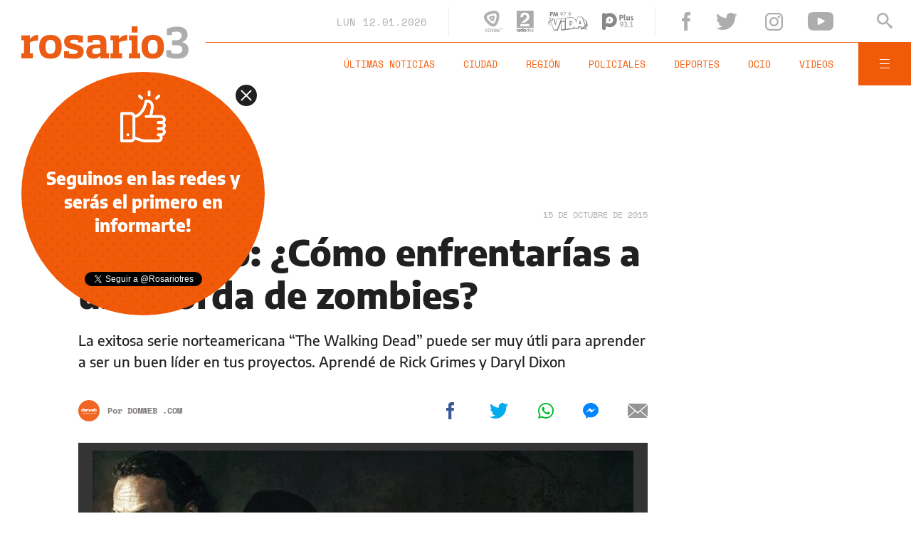

--- FILE ---
content_type: text/html;charset=UTF-8
request_url: https://www.rosario3.com/ajax/nota-finales.html?category=&keywords=&seccion=noticias
body_size: 21907
content:
<section id="segui-leyendo" data-nlsize="100"> 
			<p class="section-title font-900 uppercase">Seguí leyendo</p>
			<div class="flex-container align-start justify-between">
				<div class="extra-holder">
					<div class="entry-box big-entry-box fix ocio FIX  FIX ">
						<article>
							<figure>
								<img data-imgresponsive src="/__export/1559244519095/sites/rosario3/arte/1x1.jpg" data-desktop="/__export/1768245893233/sites/rosario3/img/2026/01/12/ruffalo.png_123563621.png" width='965' height='600' alt='Ruffalo expresó su protesta en los Globos de Oro y cuestionó a Trump.' />
									</figure>	
							<div class="entry-data absolute">
								<div class="volanta section">Ocio</div>
									<h2 class="title font-900">Escándalo en los Globos de Oro por las declaraciones de Mark Ruffalo contra Trump: "Es un pedófilo"</h2>
								<div class="extra-info-holder">
									</div>
							</div>
							<div class="entry-share">
	<a href="#" data-share="facebook" onclick="FRN.share('facebook', 'https://www.rosario3.com/ocio/escandalo-en-los-globos-de-oro-por-las-declaraciones-de-mark-ruffalo-contra-trump-es-un-pedofilo-20260112-0054.html'); return false;" class="fb-share block share-event" title="Compartir la nota en Facebook"></a>
	<a href="#" data-share="twitter" onclick="FRN.share('twitter', 'https://www.rosario3.com/ocio/escandalo-en-los-globos-de-oro-por-las-declaraciones-de-mark-ruffalo-contra-trump-es-un-pedofilo-20260112-0054.html', 'Escándalo en los Globos de Oro por las declaraciones de Mark Ruffalo contra Trump: &quot;Es un pedófilo&quot;'); return false;" class="tw-share block share-event" title="Compartir la nota en Twitter"></a>
	<a href="#" data-share="whatsapp" onclick="FRN.share('whatsapp', 'https://www.rosario3.com/ocio/escandalo-en-los-globos-de-oro-por-las-declaraciones-de-mark-ruffalo-contra-trump-es-un-pedofilo-20260112-0054.html', 'Escándalo en los Globos de Oro por las declaraciones de Mark Ruffalo contra Trump: &quot;Es un pedófilo&quot;'); return false;" class="wsp-share block share-event" title="Compartir la nota en Whatsapp"></a>
</div><a class="cover-link" href="/ocio/escandalo-en-los-globos-de-oro-por-las-declaraciones-de-mark-ruffalo-contra-trump-es-un-pedofilo-20260112-0054.html" title="Escándalo en los Globos de Oro por las declaraciones de Mark Ruffalo contra Trump: &quot;Es un pedófilo&quot;"></a>
						</article>
					</div>
					
					<div class="banner-box">
						<amp-ad width=970 height=250
				                    type="doubleclick"
				                    data-slot="/1008059/R3_D_News_Middle_02"
				                    data-multi-size="970x250,970x90,728x90"
				                    data-multi-size-validation="false"
				                    json='{"targeting":{"tags": "", "seccion": "noticias", "categoria": ""}}'>
				                </amp-ad>
					</div>
				</div>	
				<div class="modulo-clima">
	<p class="mod-title font-700 uppercase">Rosario Ahora</p>
	<div class="clima-ahora flex-container align-start">
		<figure>
			<img src="" alt="#">
		</figure>
		<div class="clima-ahora-data">
			<p class="font-700"><span class="temperatura">-</span>°</p>
			<p class="font-700 caption">-</p>
		</div>
	</div>
	<div class="pronostico-hoy flex-container align-center">
		<figure>
			<img src="" alt="#">
		</figure>
		<div class="pronostico-data">
			<p class="font-900 uppercase">Pronóstico de hoy</p>
			<div class="min-max">
				<p class="font-700">Min:<span class="font-700 minima">-</span>° Max:<span class="font-700 maxima">-</span>°</p>
			</div>
			<div class="clima-desc caption">-</div>
		</div>
	</div>
	<div class="pronostico-horas">
		<div class="por-hora hora1 flex-container align-center justify-between">
			<div class="hora-pronostico font-900"></div>
			<figure>
				<img src="" alt="#">
			</figure>
			<p class="font-700 temperatura"></p>
		</div>
		<div class="por-hora hora2 flex-container align-center justify-between">
			<div class="hora-pronostico font-900"></div>
			<figure>
				<img src="" alt="#">
			</figure>
			<p class="font-700 temperatura"></p>
		</div>
		<div class="por-hora hora3 flex-container align-center justify-between">
			<div class="hora-pronostico font-900"></div>
			<figure>
				<img src="" alt="#">
			</figure>
			<p class="font-700 temperatura"></p>
		</div>
		<div class="por-hora hora4 flex-container align-center justify-between">
			<div class="hora-pronostico font-900"></div>
			<figure>
				<img src="" alt="#">
			</figure>
			<p class="font-700 temperatura"></p>
		</div>
	</div>
	<div class="pronostico-extendido">
		<a href="/clima/" class="font-700 uppercase" title="Ver pronóstico extendido">Ver pronóstico extendido</a>
	</div>
	<div class="actualizacion-clima">Actualizado a las <span>-</span>hs</div>
</div></div>
		</section>
		<section id="last-entrys">
			<div class="inner-container inner-4-entrys-container">
				<div class="grid-container grid-4-entrys">
	<div class="entry-box  fix ocio FIX  FIX ">
	<article>
		<figure>
			<div class="volanta">Múisca/danza</div>
					<img data-imgresponsive src="/__export/1559244519095/sites/rosario3/arte/1x1.jpg" data-desktop="/__export/1768247771604/sites/rosario3/img/2026/01/12/fotojet_-67-_version1768247770230.png_2036160053.png" width='272' height='153' alt='El teatro La Comedia presenta "Living Comedia".' />
					<div class="extra-info-holder">
						</div>
				</figure>	
		<div class="entry-data ">
			<h2 class="title font-900">El teatro La Comedia presenta una programación de jazz y danza disfrutar "como en casa"</h2>
			
			</div>
		<div class="entry-share">
	<a href="#" data-share="facebook" onclick="FRN.share('facebook', 'https://www.rosario3.com/ocio/el-teatro-la-comedia-presenta-una-programacion-de-jazz-y-danza-disfrutar-como-en-casa-20260112-0055.html'); return false;" class="fb-share block share-event" title="Compartir la nota en Facebook"></a>
	<a href="#" data-share="twitter" onclick="FRN.share('twitter', 'https://www.rosario3.com/ocio/el-teatro-la-comedia-presenta-una-programacion-de-jazz-y-danza-disfrutar-como-en-casa-20260112-0055.html', 'El teatro La Comedia presenta una programación de jazz y danza disfrutar &quot;como en casa&quot;'); return false;" class="tw-share block share-event" title="Compartir la nota en Twitter"></a>
	<a href="#" data-share="whatsapp" onclick="FRN.share('whatsapp', 'https://www.rosario3.com/ocio/el-teatro-la-comedia-presenta-una-programacion-de-jazz-y-danza-disfrutar-como-en-casa-20260112-0055.html', 'El teatro La Comedia presenta una programación de jazz y danza disfrutar &quot;como en casa&quot;'); return false;" class="wsp-share block share-event" title="Compartir la nota en Whatsapp"></a>
</div><a class="cover-link" href="/ocio/el-teatro-la-comedia-presenta-una-programacion-de-jazz-y-danza-disfrutar-como-en-casa-20260112-0055.html" title="El teatro La Comedia presenta una programación de jazz y danza disfrutar &quot;como en casa&quot;"></a>
	</article>
</div><div class="entry-box  fix informaciongeneral FIX  FIX ">
	<article>
		<figure>
			<div class="volanta section">Información General</div>
					<img data-imgresponsive src="/__export/1559244519095/sites/rosario3/arte/1x1.jpg" data-desktop="/__export/1768215135394/sites/rosario3/img/2026/01/12/transportistas.jpg_551562050.jpg" width='272' height='153' alt='Imagen de archivo de una de las tantas movilizaciones realizadas en Rosario por el sector de transportistas especiales en 2025.' />
					<div class="extra-info-holder">
						</div>
				</figure>	
		<div class="entry-data ">
			<h2 class="title font-900">Transporte especial cayó el 50% en Rosario: "Hay madres desesperadas sin poder llevar a sus hijos a rehabilitación"</h2>
			
			</div>
		<div class="entry-share">
	<a href="#" data-share="facebook" onclick="FRN.share('facebook', 'https://www.rosario3.com/informaciongeneral/transporte-especial-cayo-el-50-en-rosario-hay-madres-desesperadas-sin-poder-llevar-a-sus-hijos-a-rehabilitacion-20260112-0005.html'); return false;" class="fb-share block share-event" title="Compartir la nota en Facebook"></a>
	<a href="#" data-share="twitter" onclick="FRN.share('twitter', 'https://www.rosario3.com/informaciongeneral/transporte-especial-cayo-el-50-en-rosario-hay-madres-desesperadas-sin-poder-llevar-a-sus-hijos-a-rehabilitacion-20260112-0005.html', 'Transporte especial cayó el 50% en Rosario: &quot;Hay madres desesperadas sin poder llevar a sus hijos a rehabilitación&quot;'); return false;" class="tw-share block share-event" title="Compartir la nota en Twitter"></a>
	<a href="#" data-share="whatsapp" onclick="FRN.share('whatsapp', 'https://www.rosario3.com/informaciongeneral/transporte-especial-cayo-el-50-en-rosario-hay-madres-desesperadas-sin-poder-llevar-a-sus-hijos-a-rehabilitacion-20260112-0005.html', 'Transporte especial cayó el 50% en Rosario: &quot;Hay madres desesperadas sin poder llevar a sus hijos a rehabilitación&quot;'); return false;" class="wsp-share block share-event" title="Compartir la nota en Whatsapp"></a>
</div><a class="cover-link" href="/informaciongeneral/transporte-especial-cayo-el-50-en-rosario-hay-madres-desesperadas-sin-poder-llevar-a-sus-hijos-a-rehabilitacion-20260112-0005.html" title="Transporte especial cayó el 50% en Rosario: &quot;Hay madres desesperadas sin poder llevar a sus hijos a rehabilitación&quot;"></a>
	</article>
</div><div class="entry-box  fix informaciongeneral FIX  FIX ">
	<article>
		<figure>
			<div class="volanta section">Información General</div>
					<img data-imgresponsive src="/__export/1559244519095/sites/rosario3/arte/1x1.jpg" data-desktop="/__export/1768242982144/sites/rosario3/img/2026/01/12/carpinchos.png_693764809.png" width='272' height='153' alt='Polémica en Nordelta por un operativo para remover carpinchos pese a una cautelar.' />
					<div class="extra-info-holder">
						</div>
				</figure>	
		<div class="entry-data ">
			<h2 class="title font-900">Protestas en Nordelta por un operativo que busca sacar a los carpinchos de su hábitat</h2>
			
			</div>
		<div class="entry-share">
	<a href="#" data-share="facebook" onclick="FRN.share('facebook', 'https://www.rosario3.com/informaciongeneral/protestas-en-nordelta-por-un-operativo-que-busca-sacar-a-los-carpinchos-de-su-habitat-20260112-0052.html'); return false;" class="fb-share block share-event" title="Compartir la nota en Facebook"></a>
	<a href="#" data-share="twitter" onclick="FRN.share('twitter', 'https://www.rosario3.com/informaciongeneral/protestas-en-nordelta-por-un-operativo-que-busca-sacar-a-los-carpinchos-de-su-habitat-20260112-0052.html', 'Protestas en Nordelta por un operativo que busca sacar a los carpinchos de su hábitat'); return false;" class="tw-share block share-event" title="Compartir la nota en Twitter"></a>
	<a href="#" data-share="whatsapp" onclick="FRN.share('whatsapp', 'https://www.rosario3.com/informaciongeneral/protestas-en-nordelta-por-un-operativo-que-busca-sacar-a-los-carpinchos-de-su-habitat-20260112-0052.html', 'Protestas en Nordelta por un operativo que busca sacar a los carpinchos de su hábitat'); return false;" class="wsp-share block share-event" title="Compartir la nota en Whatsapp"></a>
</div><a class="cover-link" href="/informaciongeneral/protestas-en-nordelta-por-un-operativo-que-busca-sacar-a-los-carpinchos-de-su-habitat-20260112-0052.html" title="Protestas en Nordelta por un operativo que busca sacar a los carpinchos de su hábitat"></a>
	</article>
</div><div class="entry-box  fix deportes FIX  FIX ">
	<article>
		<figure>
			<div class="volanta section">Deportes</div>
					<img data-imgresponsive src="/__export/1559244519095/sites/rosario3/arte/1x1.jpg" data-desktop="/__export/1768241332616/sites/rosario3/img/2026/01/12/australia_open_-1-.png_551562051.png" width='272' height='153' alt='Este fin de semana en el Melbourne Park, inició el primer Grand Slam del año con sus respectivos clasificatorios.' />
					<div class="extra-info-holder">
						</div>
				</figure>	
		<div class="entry-data ">
			<h2 class="title font-900">Australian Open: dos argentinos quedaron eliminados en los clasificatorios</h2>
			
			</div>
		<div class="entry-share">
	<a href="#" data-share="facebook" onclick="FRN.share('facebook', 'https://www.rosario3.com/deportes/australian-open-dos-argentinos-quedaron-eliminados-en-los-clasificatorios-20260112-0048.html'); return false;" class="fb-share block share-event" title="Compartir la nota en Facebook"></a>
	<a href="#" data-share="twitter" onclick="FRN.share('twitter', 'https://www.rosario3.com/deportes/australian-open-dos-argentinos-quedaron-eliminados-en-los-clasificatorios-20260112-0048.html', 'Australian Open: dos argentinos quedaron eliminados en los clasificatorios'); return false;" class="tw-share block share-event" title="Compartir la nota en Twitter"></a>
	<a href="#" data-share="whatsapp" onclick="FRN.share('whatsapp', 'https://www.rosario3.com/deportes/australian-open-dos-argentinos-quedaron-eliminados-en-los-clasificatorios-20260112-0048.html', 'Australian Open: dos argentinos quedaron eliminados en los clasificatorios'); return false;" class="wsp-share block share-event" title="Compartir la nota en Whatsapp"></a>
</div><a class="cover-link" href="/deportes/australian-open-dos-argentinos-quedaron-eliminados-en-los-clasificatorios-20260112-0048.html" title="Australian Open: dos argentinos quedaron eliminados en los clasificatorios"></a>
	</article>
</div><div class="entry-box  fix ocio FIX  FIX ">
	<article>
		<figure>
			<div class="volanta">música/puro show</div>
					<img data-imgresponsive src="/__export/1559244519095/sites/rosario3/arte/1x1.jpg" data-desktop="/__export/1768239746685/sites/rosario3/img/2026/01/12/piojos_version1768239746139.jpg_838593465.jpg" width='272' height='153' alt='Ciro Martínez y Luli Bass.' />
					<div class="extra-info-holder">
						</div>
				</figure>	
		<div class="entry-data ">
			<h2 class="title font-900">"Mi amor": Ciro Martínez y Luli Bass oficializaron su romance</h2>
			
			</div>
		<div class="entry-share">
	<a href="#" data-share="facebook" onclick="FRN.share('facebook', 'https://www.rosario3.com/ocio/mi-amor-ciro-martinez-y-luli-bass-oficializaron-su-romance-20260112-0046.html'); return false;" class="fb-share block share-event" title="Compartir la nota en Facebook"></a>
	<a href="#" data-share="twitter" onclick="FRN.share('twitter', 'https://www.rosario3.com/ocio/mi-amor-ciro-martinez-y-luli-bass-oficializaron-su-romance-20260112-0046.html', '&quot;Mi amor&quot;: Ciro Martínez y Luli Bass oficializaron su romance'); return false;" class="tw-share block share-event" title="Compartir la nota en Twitter"></a>
	<a href="#" data-share="whatsapp" onclick="FRN.share('whatsapp', 'https://www.rosario3.com/ocio/mi-amor-ciro-martinez-y-luli-bass-oficializaron-su-romance-20260112-0046.html', '&quot;Mi amor&quot;: Ciro Martínez y Luli Bass oficializaron su romance'); return false;" class="wsp-share block share-event" title="Compartir la nota en Whatsapp"></a>
</div><a class="cover-link" href="/ocio/mi-amor-ciro-martinez-y-luli-bass-oficializaron-su-romance-20260112-0046.html" title="&quot;Mi amor&quot;: Ciro Martínez y Luli Bass oficializaron su romance"></a>
	</article>
</div><div class="entry-box  fix ocio FIX  FIX ">
	<article>
		<figure>
			<div class="volanta">agenda</div>
					<img data-imgresponsive src="/__export/1559244519095/sites/rosario3/arte/1x1.jpg" data-desktop="/__export/1768242300910/sites/rosario3/img/2026/01/12/cultural_fontanarrosa_version1768242300414.jpg_671134812.jpg" width='272' height='153' alt='El Cultural Fontanarrosa.' />
					<div class="agenda-icon flex-container align-center">	
						<svg class="svg-agenda" xmlns="http://www.w3.org/2000/svg" viewBox="-49 141 512 512"><style type="text/css">.st0{fill:#FFFFFF;}</style><path class="st0" d="M403 181h-24v-40h-40v40H75v-40H35v40H11c-33.1 0-60 26.9-60 60v352c0 33.1 26.9 60 60 60h392c33.1 0 60-26.9 60-60V241C463 207.9 436.1 181 403 181zM11 221h24v40h40v-40h264v40h40v-40h24c11 0 20 9 20 20v48H-9v-48C-9 230 0 221 11 221zM403 613H11c-11 0-20-9-20-20V329h432v264C423 604 414 613 403 613z"/><rect x="27" y="371" class="st0" width="40" height="40"/><rect x="107" y="371" class="st0" width="40" height="40"/><rect x="187" y="371" class="st0" width="40" height="40"/><rect x="267" y="371" class="st0" width="40" height="40"/><rect x="347" y="371" class="st0" width="40" height="40"/><rect x="27" y="451" class="st0" width="40" height="40"/><rect x="107" y="451" class="st0" width="40" height="40"/><rect x="187" y="451" class="st0" width="40" height="40"/><rect x="267" y="451" class="st0" width="40" height="40"/><rect x="27" y="531" class="st0" width="40" height="40"/><rect x="107" y="531" class="st0" width="40" height="40"/><rect x="187" y="531" class="st0" width="40" height="40"/><rect x="267" y="531" class="st0" width="40" height="40"/><rect x="347" y="451" class="st0" width="40" height="40"/></svg>
						<div class="agenda-kicker alt-font uppercase">Agenda</div>
					</div>
				<div class="extra-info-holder">
						</div>
				</figure>	
		<div class="entry-data ">
			<h2 class="title font-900">Verano en Rosario: actividades en el Cultural Fontanarrosa</h2>
			
			</div>
		<div class="entry-share">
	<a href="#" data-share="facebook" onclick="FRN.share('facebook', 'https://www.rosario3.com/ocio/verano-en-rosario-actividades-en-el-cultural-fontanarrosa-20260112-0049.html'); return false;" class="fb-share block share-event" title="Compartir la nota en Facebook"></a>
	<a href="#" data-share="twitter" onclick="FRN.share('twitter', 'https://www.rosario3.com/ocio/verano-en-rosario-actividades-en-el-cultural-fontanarrosa-20260112-0049.html', 'Verano en Rosario: actividades en el Cultural Fontanarrosa'); return false;" class="tw-share block share-event" title="Compartir la nota en Twitter"></a>
	<a href="#" data-share="whatsapp" onclick="FRN.share('whatsapp', 'https://www.rosario3.com/ocio/verano-en-rosario-actividades-en-el-cultural-fontanarrosa-20260112-0049.html', 'Verano en Rosario: actividades en el Cultural Fontanarrosa'); return false;" class="wsp-share block share-event" title="Compartir la nota en Whatsapp"></a>
</div><a class="cover-link" href="/ocio/verano-en-rosario-actividades-en-el-cultural-fontanarrosa-20260112-0049.html" title="Verano en Rosario: actividades en el Cultural Fontanarrosa"></a>
	</article>
</div><div class="entry-box  fix informaciongeneral FIX  FIX ">
	<article>
		<figure>
			<div class="volanta section">Información General</div>
					<img data-imgresponsive src="/__export/1559244519095/sites/rosario3/arte/1x1.jpg" data-desktop="/__export/1768239112014/sites/rosario3/img/2026/01/12/rio_1.jpg_551562050.jpg" width='272' height='153' alt='La altura del río en el puerto de Rosario es de 2,85 metros este lunes 12 de enero (Alan Monzón/Rosario3).' />
					<div class="extra-info-holder">
						<div class="multi-icon">
		<svg class="svg-galeria" xmlns="http://www.w3.org/2000/svg" viewBox="0 0 100 58.6"><style type="text/css">.st0{fill:#FFFFFF;}</style><rect x="88.1" y="5.9" class="st0" width="11.9" height="46.9"></rect><rect y="5.9" class="st0" width="11.9" height="46.9"></rect><path class="st0" d="M17.8 58.6h64.5V51L61.7 30.5 44.1 48.1 32.4 36.4 17.8 51V58.6zM17.8 58.6"></path><path class="st0" d="M44.1 23.4c1.6 0 2.9-1.3 2.9-2.9 0-1.6-1.3-2.9-2.9-2.9s-2.9 1.3-2.9 2.9C41.2 22.1 42.5 23.4 44.1 23.4L44.1 23.4zM44.1 23.4"></path><path class="st0" d="M17.8 42.7l14.6-14.6 11.7 11.7 17.6-17.6 20.5 20.5V0H17.8V42.7zM44.1 11.7c4.8 0 8.8 3.9 8.8 8.8 0 4.8-3.9 8.8-8.8 8.8s-8.8-3.9-8.8-8.8C35.4 15.7 39.3 11.7 44.1 11.7L44.1 11.7zM44.1 11.7"></path></svg>
	</div>
</div>
				</figure>	
		<div class="entry-data ">
			<h2 class="title font-900">El río creció medio metro en un mes y está en zona de "aguas medias"</h2>
			
			</div>
		<div class="entry-share">
	<a href="#" data-share="facebook" onclick="FRN.share('facebook', 'https://www.rosario3.com/informaciongeneral/el-rio-crecio-medio-metro-en-un-mes-y-esta-en-zona-de-aguas-medias-20260112-0043.html'); return false;" class="fb-share block share-event" title="Compartir la nota en Facebook"></a>
	<a href="#" data-share="twitter" onclick="FRN.share('twitter', 'https://www.rosario3.com/informaciongeneral/el-rio-crecio-medio-metro-en-un-mes-y-esta-en-zona-de-aguas-medias-20260112-0043.html', 'El río creció medio metro en un mes y está en zona de &quot;aguas medias&quot;'); return false;" class="tw-share block share-event" title="Compartir la nota en Twitter"></a>
	<a href="#" data-share="whatsapp" onclick="FRN.share('whatsapp', 'https://www.rosario3.com/informaciongeneral/el-rio-crecio-medio-metro-en-un-mes-y-esta-en-zona-de-aguas-medias-20260112-0043.html', 'El río creció medio metro en un mes y está en zona de &quot;aguas medias&quot;'); return false;" class="wsp-share block share-event" title="Compartir la nota en Whatsapp"></a>
</div><a class="cover-link" href="/informaciongeneral/el-rio-crecio-medio-metro-en-un-mes-y-esta-en-zona-de-aguas-medias-20260112-0043.html" title="El río creció medio metro en un mes y está en zona de &quot;aguas medias&quot;"></a>
	</article>
</div><div class="entry-box  fix informaciongeneral FIX  FIX ">
	<article>
		<figure>
			<div class="volanta section">Información General</div>
					<img data-imgresponsive src="/__export/1559244519095/sites/rosario3/arte/1x1.jpg" data-desktop="/__export/1768239726965/sites/rosario3/img/2026/01/12/whatsapp_image_2026-01-12_at_12_version1768239710179.png_1518651836.png" width='272' height='153' alt='La máquina con la que se rompió el caño maestro.' />
					<div class="extra-info-holder">
						</div>
				</figure>	
		<div class="entry-data ">
			<h2 class="title font-900">Aguas Santafesinas advirtió que habrá baja presión en zona norte por la rotura del caño maestro</h2>
			
			</div>
		<div class="entry-share">
	<a href="#" data-share="facebook" onclick="FRN.share('facebook', 'https://www.rosario3.com/informaciongeneral/aguas-santafesinas-advirtio-que-habra-baja-presion-en-zona-norte-por-la-rotura-del-cano-maestro-20260112-0047.html'); return false;" class="fb-share block share-event" title="Compartir la nota en Facebook"></a>
	<a href="#" data-share="twitter" onclick="FRN.share('twitter', 'https://www.rosario3.com/informaciongeneral/aguas-santafesinas-advirtio-que-habra-baja-presion-en-zona-norte-por-la-rotura-del-cano-maestro-20260112-0047.html', 'Aguas Santafesinas advirtió que habrá baja presión en zona norte por la rotura del caño maestro'); return false;" class="tw-share block share-event" title="Compartir la nota en Twitter"></a>
	<a href="#" data-share="whatsapp" onclick="FRN.share('whatsapp', 'https://www.rosario3.com/informaciongeneral/aguas-santafesinas-advirtio-que-habra-baja-presion-en-zona-norte-por-la-rotura-del-cano-maestro-20260112-0047.html', 'Aguas Santafesinas advirtió que habrá baja presión en zona norte por la rotura del caño maestro'); return false;" class="wsp-share block share-event" title="Compartir la nota en Whatsapp"></a>
</div><a class="cover-link" href="/informaciongeneral/aguas-santafesinas-advirtio-que-habra-baja-presion-en-zona-norte-por-la-rotura-del-cano-maestro-20260112-0047.html" title="Aguas Santafesinas advirtió que habrá baja presión en zona norte por la rotura del caño maestro"></a>
	</article>
</div><div class="entry-box  fix deportes FIX  FIX ">
	<article>
		<figure>
			<div class="volanta section">Deportes</div>
					<img data-imgresponsive src="/__export/1559244519095/sites/rosario3/arte/1x1.jpg" data-desktop="/__export/1768239191505/sites/rosario3/img/2026/01/12/xabi_alonso.jpg_1986163239.jpg" width='272' height='153' alt='Xabi Alonso no es más entrenador del Real Madrid.' />
					<div class="extra-info-holder">
						</div>
				</figure>	
		<div class="entry-data ">
			<h2 class="title font-900">Sorpresa: el Real Madrid despidió al técnico Xabi Alonso</h2>
			
			</div>
		<div class="entry-share">
	<a href="#" data-share="facebook" onclick="FRN.share('facebook', 'https://www.rosario3.com/deportes/sorpresa-el-real-madrid-despidio-al-tecnico-xabi-alonso-20260112-0045.html'); return false;" class="fb-share block share-event" title="Compartir la nota en Facebook"></a>
	<a href="#" data-share="twitter" onclick="FRN.share('twitter', 'https://www.rosario3.com/deportes/sorpresa-el-real-madrid-despidio-al-tecnico-xabi-alonso-20260112-0045.html', 'Sorpresa: el Real Madrid despidió al técnico Xabi Alonso'); return false;" class="tw-share block share-event" title="Compartir la nota en Twitter"></a>
	<a href="#" data-share="whatsapp" onclick="FRN.share('whatsapp', 'https://www.rosario3.com/deportes/sorpresa-el-real-madrid-despidio-al-tecnico-xabi-alonso-20260112-0045.html', 'Sorpresa: el Real Madrid despidió al técnico Xabi Alonso'); return false;" class="wsp-share block share-event" title="Compartir la nota en Whatsapp"></a>
</div><a class="cover-link" href="/deportes/sorpresa-el-real-madrid-despidio-al-tecnico-xabi-alonso-20260112-0045.html" title="Sorpresa: el Real Madrid despidió al técnico Xabi Alonso"></a>
	</article>
</div><div class="entry-box  fix policiales FIX  FIX ">
	<article>
		<figure>
			<div class="volanta section">Policiales</div>
					<img data-imgresponsive src="/__export/1559244519095/sites/rosario3/arte/1x1.jpg" data-desktop="/__export/1768237838761/sites/rosario3/img/2026/01/12/camioneta_hilux_persecucion_desde_vgg_-alan_monzon_1.png_807082327.png" width='272' height='153' alt='El escape culminó en Colombia y la vía; cuadras después, el ladrón fue detenido.' />
					<div class="extra-info-holder">
						</div>
				</figure>	
		<div class="entry-data ">
			<h2 class="title font-900">Robó una 4x4 en Villa Gobernador Gálvez, huyó hasta Rosario y terminó detenido</h2>
			
			</div>
		<div class="entry-share">
	<a href="#" data-share="facebook" onclick="FRN.share('facebook', 'https://www.rosario3.com/policiales/robo-una-4x4-en-villa-gobernador-galvez-huyo-hasta-rosario-y-termino-detenido-20260112-0041.html'); return false;" class="fb-share block share-event" title="Compartir la nota en Facebook"></a>
	<a href="#" data-share="twitter" onclick="FRN.share('twitter', 'https://www.rosario3.com/policiales/robo-una-4x4-en-villa-gobernador-galvez-huyo-hasta-rosario-y-termino-detenido-20260112-0041.html', 'Robó una 4x4 en Villa Gobernador Gálvez, huyó hasta Rosario y terminó detenido'); return false;" class="tw-share block share-event" title="Compartir la nota en Twitter"></a>
	<a href="#" data-share="whatsapp" onclick="FRN.share('whatsapp', 'https://www.rosario3.com/policiales/robo-una-4x4-en-villa-gobernador-galvez-huyo-hasta-rosario-y-termino-detenido-20260112-0041.html', 'Robó una 4x4 en Villa Gobernador Gálvez, huyó hasta Rosario y terminó detenido'); return false;" class="wsp-share block share-event" title="Compartir la nota en Whatsapp"></a>
</div><a class="cover-link" href="/policiales/robo-una-4x4-en-villa-gobernador-galvez-huyo-hasta-rosario-y-termino-detenido-20260112-0041.html" title="Robó una 4x4 en Villa Gobernador Gálvez, huyó hasta Rosario y terminó detenido"></a>
	</article>
</div><div class="entry-box  fix informaciongeneral FIX  FIX ">
	<article>
		<figure>
			<div class="volanta section">Información General</div>
					<img data-imgresponsive src="/__export/1559244519095/sites/rosario3/arte/1x1.jpg" data-desktop="/__export/1768228868302/sites/rosario3/img/2026/01/12/papa_leon_corina_machado.jpg_1986163239.jpg" width='272' height='153' alt='El encuentro del Papa con Machado se mantuvo bajo estricta reserva.' />
					<div class="extra-info-holder">
						</div>
				</figure>	
		<div class="entry-data ">
			<h2 class="title font-900">El papa León XIV recibió a María Corina Machado: la líder opositora le pidió que interceda por los presos políticos en Venezuela</h2>
			
			</div>
		<div class="entry-share">
	<a href="#" data-share="facebook" onclick="FRN.share('facebook', 'https://www.rosario3.com/informaciongeneral/el-papa-leon-xiv-recibio-a-la-lider-opositora-venezolana-maria-corina-machado-en-el-vaticano-20260112-0027.html'); return false;" class="fb-share block share-event" title="Compartir la nota en Facebook"></a>
	<a href="#" data-share="twitter" onclick="FRN.share('twitter', 'https://www.rosario3.com/informaciongeneral/el-papa-leon-xiv-recibio-a-la-lider-opositora-venezolana-maria-corina-machado-en-el-vaticano-20260112-0027.html', 'El papa León XIV recibió a María Corina Machado: la líder opositora le pidió que interceda por los presos políticos en Venezuela'); return false;" class="tw-share block share-event" title="Compartir la nota en Twitter"></a>
	<a href="#" data-share="whatsapp" onclick="FRN.share('whatsapp', 'https://www.rosario3.com/informaciongeneral/el-papa-leon-xiv-recibio-a-la-lider-opositora-venezolana-maria-corina-machado-en-el-vaticano-20260112-0027.html', 'El papa León XIV recibió a María Corina Machado: la líder opositora le pidió que interceda por los presos políticos en Venezuela'); return false;" class="wsp-share block share-event" title="Compartir la nota en Whatsapp"></a>
</div><a class="cover-link" href="/informaciongeneral/el-papa-leon-xiv-recibio-a-la-lider-opositora-venezolana-maria-corina-machado-en-el-vaticano-20260112-0027.html" title="El papa León XIV recibió a María Corina Machado: la líder opositora le pidió que interceda por los presos políticos en Venezuela"></a>
	</article>
</div><div class="entry-box  fix deportes FIX  FIX ">
	<article>
		<figure>
			<div class="volanta section">Deportes</div>
					<img data-imgresponsive src="/__export/1559244519095/sites/rosario3/arte/1x1.jpg" data-desktop="/__export/1768236524372/sites/rosario3/img/2026/01/12/diego_simeone_madrid.jpg_1986163239.jpg" width='272' height='153' alt='Diego Simeone habló este lunes en conferencia de prensa.' />
					<div class="extra-info-holder">
						</div>
				</figure>	
		<div class="entry-data ">
			<h2 class="title font-900">El pedido de disculpas de Diego Simeone a Vinicius Jr y al presidente del Real Madrid tras la pelea en la Supercopa de España</h2>
			
			</div>
		<div class="entry-share">
	<a href="#" data-share="facebook" onclick="FRN.share('facebook', 'https://www.rosario3.com/deportes/el-pedido-de-disculpas-de-diego-simeone-a-vinicius-jr-y-al-presidente-del-real-madrid-tras-la-pelea-en-la-supercopa-de-espana-20260112-0039.html'); return false;" class="fb-share block share-event" title="Compartir la nota en Facebook"></a>
	<a href="#" data-share="twitter" onclick="FRN.share('twitter', 'https://www.rosario3.com/deportes/el-pedido-de-disculpas-de-diego-simeone-a-vinicius-jr-y-al-presidente-del-real-madrid-tras-la-pelea-en-la-supercopa-de-espana-20260112-0039.html', 'El pedido de disculpas de Diego Simeone a Vinicius Jr y al presidente del Real Madrid tras la pelea en la Supercopa de España'); return false;" class="tw-share block share-event" title="Compartir la nota en Twitter"></a>
	<a href="#" data-share="whatsapp" onclick="FRN.share('whatsapp', 'https://www.rosario3.com/deportes/el-pedido-de-disculpas-de-diego-simeone-a-vinicius-jr-y-al-presidente-del-real-madrid-tras-la-pelea-en-la-supercopa-de-espana-20260112-0039.html', 'El pedido de disculpas de Diego Simeone a Vinicius Jr y al presidente del Real Madrid tras la pelea en la Supercopa de España'); return false;" class="wsp-share block share-event" title="Compartir la nota en Whatsapp"></a>
</div><a class="cover-link" href="/deportes/el-pedido-de-disculpas-de-diego-simeone-a-vinicius-jr-y-al-presidente-del-real-madrid-tras-la-pelea-en-la-supercopa-de-espana-20260112-0039.html" title="El pedido de disculpas de Diego Simeone a Vinicius Jr y al presidente del Real Madrid tras la pelea en la Supercopa de España"></a>
	</article>
</div><div class="banner-box">
							<amp-ad width=970 height=250
					                    type="doubleclick"
					                    data-slot="/1008059/R3_D_News_Middle_02"
					                    data-multi-size="970x250,970x90,728x90"
					                    data-multi-size-validation="false"
					                    json='{"targeting":{"tags": "", "seccion": "noticias", "categoria": ""}}'>
					                </amp-ad>
						</div>
					<div class="entry-box  fix ocio FIX  FIX ">
	<article>
		<figure>
			<div class="volanta section">Ocio</div>
					<img data-imgresponsive src="/__export/1559244519095/sites/rosario3/arte/1x1.jpg" data-desktop="/__export/1768234246131/sites/rosario3/img/2026/01/12/macri_juana_viale.png_1775264424.png" width='272' height='153' alt='El descargo de Juana Viale después de que trascendieran rumores que la vinculaban con Macri.' />
					<div class="extra-info-holder">
						</div>
				</figure>	
		<div class="entry-data ">
			<h2 class="title font-900">Juana Viale salió al cruce de las versiones que la vincularon con Mauricio Macri</h2>
			
			</div>
		<div class="entry-share">
	<a href="#" data-share="facebook" onclick="FRN.share('facebook', 'https://www.rosario3.com/ocio/juana-viale-salio-al-cruce-de-las-versiones-que-la-vincularon-con-mauricio-macri-20260112-0036.html'); return false;" class="fb-share block share-event" title="Compartir la nota en Facebook"></a>
	<a href="#" data-share="twitter" onclick="FRN.share('twitter', 'https://www.rosario3.com/ocio/juana-viale-salio-al-cruce-de-las-versiones-que-la-vincularon-con-mauricio-macri-20260112-0036.html', 'Juana Viale salió al cruce de las versiones que la vincularon con Mauricio Macri'); return false;" class="tw-share block share-event" title="Compartir la nota en Twitter"></a>
	<a href="#" data-share="whatsapp" onclick="FRN.share('whatsapp', 'https://www.rosario3.com/ocio/juana-viale-salio-al-cruce-de-las-versiones-que-la-vincularon-con-mauricio-macri-20260112-0036.html', 'Juana Viale salió al cruce de las versiones que la vincularon con Mauricio Macri'); return false;" class="wsp-share block share-event" title="Compartir la nota en Whatsapp"></a>
</div><a class="cover-link" href="/ocio/juana-viale-salio-al-cruce-de-las-versiones-que-la-vincularon-con-mauricio-macri-20260112-0036.html" title="Juana Viale salió al cruce de las versiones que la vincularon con Mauricio Macri"></a>
	</article>
</div><div class="entry-box  fix ocio FIX  FIX ">
	<article>
		<figure>
			<div class="volanta">televisión</div>
					<img data-imgresponsive src="/__export/1559244519095/sites/rosario3/arte/1x1.jpg" data-desktop="/__export/1768236201401/sites/rosario3/img/2026/01/12/juliana_awada.jpg_1534129484.jpg" width='272' height='153' alt='La empresaria textil Juliana Awada.' />
					<div class="extra-info-holder">
						</div>
				</figure>	
		<div class="entry-data ">
			<h2 class="title font-900">Tras la ruptura con Mauricio Macri, Juliana Awada tendría un nuevo amor</h2>
			
			</div>
		<div class="entry-share">
	<a href="#" data-share="facebook" onclick="FRN.share('facebook', 'https://www.rosario3.com/ocio/tras-la-ruptura-con-mauricio-macri-juliana-awada-tendria-un-nuevo-amor-20260112-0038.html'); return false;" class="fb-share block share-event" title="Compartir la nota en Facebook"></a>
	<a href="#" data-share="twitter" onclick="FRN.share('twitter', 'https://www.rosario3.com/ocio/tras-la-ruptura-con-mauricio-macri-juliana-awada-tendria-un-nuevo-amor-20260112-0038.html', 'Tras la ruptura con Mauricio Macri, Juliana Awada tendría un nuevo amor'); return false;" class="tw-share block share-event" title="Compartir la nota en Twitter"></a>
	<a href="#" data-share="whatsapp" onclick="FRN.share('whatsapp', 'https://www.rosario3.com/ocio/tras-la-ruptura-con-mauricio-macri-juliana-awada-tendria-un-nuevo-amor-20260112-0038.html', 'Tras la ruptura con Mauricio Macri, Juliana Awada tendría un nuevo amor'); return false;" class="wsp-share block share-event" title="Compartir la nota en Whatsapp"></a>
</div><a class="cover-link" href="/ocio/tras-la-ruptura-con-mauricio-macri-juliana-awada-tendria-un-nuevo-amor-20260112-0038.html" title="Tras la ruptura con Mauricio Macri, Juliana Awada tendría un nuevo amor"></a>
	</article>
</div><div class="entry-box  fix informaciongeneral FIX  FIX ">
	<article>
		<figure>
			<div class="volanta section">Información General</div>
					<img data-imgresponsive src="/__export/1559244519095/sites/rosario3/arte/1x1.jpg" data-desktop="/__export/1768151029305/sites/rosario3/img/2026/01/11/minucci.jpg_989868220.jpg" width='272' height='153' alt='Minucci había viajado a México para trabajar.' />
					<div class="extra-info-holder">
						</div>
				</figure>	
		<div class="entry-data ">
			<h2 class="title font-900">Autoridades mexicanas anunciaron la detención de dos sicarios por el crimen del peluquero beltranense Jonatan Minucci</h2>
			
			</div>
		<div class="entry-share">
	<a href="#" data-share="facebook" onclick="FRN.share('facebook', 'https://www.rosario3.com/informaciongeneral/autoridades-mexicanas-anunciaron-la-detencion-de-dos-sicarios-por-el-crimen-del-peluquero-beltranense-jonatan-minucci-20260112-0037.html'); return false;" class="fb-share block share-event" title="Compartir la nota en Facebook"></a>
	<a href="#" data-share="twitter" onclick="FRN.share('twitter', 'https://www.rosario3.com/informaciongeneral/autoridades-mexicanas-anunciaron-la-detencion-de-dos-sicarios-por-el-crimen-del-peluquero-beltranense-jonatan-minucci-20260112-0037.html', 'Autoridades mexicanas anunciaron la detención de dos sicarios por el crimen del peluquero beltranense Jonatan Minucci'); return false;" class="tw-share block share-event" title="Compartir la nota en Twitter"></a>
	<a href="#" data-share="whatsapp" onclick="FRN.share('whatsapp', 'https://www.rosario3.com/informaciongeneral/autoridades-mexicanas-anunciaron-la-detencion-de-dos-sicarios-por-el-crimen-del-peluquero-beltranense-jonatan-minucci-20260112-0037.html', 'Autoridades mexicanas anunciaron la detención de dos sicarios por el crimen del peluquero beltranense Jonatan Minucci'); return false;" class="wsp-share block share-event" title="Compartir la nota en Whatsapp"></a>
</div><a class="cover-link" href="/informaciongeneral/autoridades-mexicanas-anunciaron-la-detencion-de-dos-sicarios-por-el-crimen-del-peluquero-beltranense-jonatan-minucci-20260112-0037.html" title="Autoridades mexicanas anunciaron la detención de dos sicarios por el crimen del peluquero beltranense Jonatan Minucci"></a>
	</article>
</div><div class="entry-box  fix policiales FIX  FIX ">
	<article>
		<figure>
			<div class="volanta section">Policiales</div>
					<img data-imgresponsive src="/__export/1559244519095/sites/rosario3/arte/1x1.jpg" data-desktop="/__export/1768230260414/sites/rosario3/img/2026/01/12/femicidio_reconquista.jpg_1986163239.jpg" width='272' height='153' alt='El trabajo de la Policía de Investigaciones en la casa donde ocurrió el crimen.' />
					<div class="extra-info-holder">
						</div>
				</figure>	
		<div class="entry-data ">
			<h2 class="title font-900">Femicidio en Reconquista: mató a golpes a su pareja y luego intentó quitarse la vida</h2>
			
			</div>
		<div class="entry-share">
	<a href="#" data-share="facebook" onclick="FRN.share('facebook', 'https://www.rosario3.com/policiales/femicidio-en-reconquista-mato-a-golpes-a-su-pareja-y-luego-intento-quitarse-la-vida-20260112-0029.html'); return false;" class="fb-share block share-event" title="Compartir la nota en Facebook"></a>
	<a href="#" data-share="twitter" onclick="FRN.share('twitter', 'https://www.rosario3.com/policiales/femicidio-en-reconquista-mato-a-golpes-a-su-pareja-y-luego-intento-quitarse-la-vida-20260112-0029.html', 'Femicidio en Reconquista: mató a golpes a su pareja y luego intentó quitarse la vida'); return false;" class="tw-share block share-event" title="Compartir la nota en Twitter"></a>
	<a href="#" data-share="whatsapp" onclick="FRN.share('whatsapp', 'https://www.rosario3.com/policiales/femicidio-en-reconquista-mato-a-golpes-a-su-pareja-y-luego-intento-quitarse-la-vida-20260112-0029.html', 'Femicidio en Reconquista: mató a golpes a su pareja y luego intentó quitarse la vida'); return false;" class="wsp-share block share-event" title="Compartir la nota en Whatsapp"></a>
</div><a class="cover-link" href="/policiales/femicidio-en-reconquista-mato-a-golpes-a-su-pareja-y-luego-intento-quitarse-la-vida-20260112-0029.html" title="Femicidio en Reconquista: mató a golpes a su pareja y luego intentó quitarse la vida"></a>
	</article>
</div><div class="entry-box  fix deportes FIX  FIX ">
	<article>
		<figure>
			<div class="volanta section">Deportes</div>
					<img data-imgresponsive src="/__export/1559244519095/sites/rosario3/arte/1x1.jpg" data-desktop="/__export/1768233174172/sites/rosario3/img/2026/01/12/fxtbol_rosarino_rc-nob_1.jpg_944589028.jpg" width='272' height='153' alt='Los hinchas rosarinos tienen altas expectativas con el torneo que se viene.' />
					<div class="extra-info-holder">
						</div>
				</figure>	
		<div class="entry-data ">
			<h2 class="title font-900">A menos de dos semanas del inicio torneo, cómo están los equipos rosarinos</h2>
			
			<div class="autor flex-container align-center">
								<div class="autor-name alt-font font-700">
									Por <span class="alt-font uppercase font-700">Javier Cigno</span>
								</div>
							</div>
						</div>
		<div class="entry-share">
	<a href="#" data-share="facebook" onclick="FRN.share('facebook', 'https://www.rosario3.com/deportes/a-menos-de-dos-semanas-del-inicio-torneo-como-estan-los-equipos-rosarinos-20260112-0030.html'); return false;" class="fb-share block share-event" title="Compartir la nota en Facebook"></a>
	<a href="#" data-share="twitter" onclick="FRN.share('twitter', 'https://www.rosario3.com/deportes/a-menos-de-dos-semanas-del-inicio-torneo-como-estan-los-equipos-rosarinos-20260112-0030.html', 'A menos de dos semanas del inicio torneo, cómo están los equipos rosarinos'); return false;" class="tw-share block share-event" title="Compartir la nota en Twitter"></a>
	<a href="#" data-share="whatsapp" onclick="FRN.share('whatsapp', 'https://www.rosario3.com/deportes/a-menos-de-dos-semanas-del-inicio-torneo-como-estan-los-equipos-rosarinos-20260112-0030.html', 'A menos de dos semanas del inicio torneo, cómo están los equipos rosarinos'); return false;" class="wsp-share block share-event" title="Compartir la nota en Whatsapp"></a>
</div><a class="cover-link" href="/deportes/a-menos-de-dos-semanas-del-inicio-torneo-como-estan-los-equipos-rosarinos-20260112-0030.html" title="A menos de dos semanas del inicio torneo, cómo están los equipos rosarinos"></a>
	</article>
</div><div class="entry-box  fix informaciongeneral FIX  FIX ">
	<article>
		<figure>
			<div class="volanta section">Información General</div>
					<img data-imgresponsive src="/__export/1559244519095/sites/rosario3/arte/1x1.jpg" data-desktop="/__export/1768239837706/sites/rosario3/img/2026/01/12/whatsapp_image_2026-01-12_at_12_31_13_version1768239836993.jpeg_671134812.jpeg" width='272' height='153' alt='El desborde de agua y barro complicó la circulación en la esquina de Washington y Casiano Casas.' />
					<div class="extra-info-holder">
						</div>
				</figure>	
		<div class="entry-data ">
			<h2 class="title font-900">Calles anegadas y barro tras la rotura de un caño maestro en barrio Parque Casas</h2>
			
			</div>
		<div class="entry-share">
	<a href="#" data-share="facebook" onclick="FRN.share('facebook', 'https://www.rosario3.com/informaciongeneral/calles-anegadas-y-barro-tras-la-rotura-de-un-cano-maestro-en-barrio-parque-casas-20260112-0033.html'); return false;" class="fb-share block share-event" title="Compartir la nota en Facebook"></a>
	<a href="#" data-share="twitter" onclick="FRN.share('twitter', 'https://www.rosario3.com/informaciongeneral/calles-anegadas-y-barro-tras-la-rotura-de-un-cano-maestro-en-barrio-parque-casas-20260112-0033.html', 'Calles anegadas y barro tras la rotura de un caño maestro en barrio Parque Casas'); return false;" class="tw-share block share-event" title="Compartir la nota en Twitter"></a>
	<a href="#" data-share="whatsapp" onclick="FRN.share('whatsapp', 'https://www.rosario3.com/informaciongeneral/calles-anegadas-y-barro-tras-la-rotura-de-un-cano-maestro-en-barrio-parque-casas-20260112-0033.html', 'Calles anegadas y barro tras la rotura de un caño maestro en barrio Parque Casas'); return false;" class="wsp-share block share-event" title="Compartir la nota en Whatsapp"></a>
</div><a class="cover-link" href="/informaciongeneral/calles-anegadas-y-barro-tras-la-rotura-de-un-cano-maestro-en-barrio-parque-casas-20260112-0033.html" title="Calles anegadas y barro tras la rotura de un caño maestro en barrio Parque Casas"></a>
	</article>
</div><div class="entry-box  fix  economia-negocios-agro  FIX  FIX ">
	<article>
		<figure>
			<div class="volanta section">Economía Negocios Agro</div>
					<img data-imgresponsive src="/__export/1559244519095/sites/rosario3/arte/1x1.jpg" data-desktop="/__export/1768234766025/sites/rosario3/img/2025/10/17/discapacidad.jpg_288802627.jpg" width='272' height='153' alt='Agencia Nacional de Discapacidad, en el centro de las denuncias de corrupción, sufrió un recorte de 16%.' />
					<div class="extra-info-holder">
						<div class="multi-icon">
		<svg class="svg-galeria" xmlns="http://www.w3.org/2000/svg" viewBox="0 0 100 58.6"><style type="text/css">.st0{fill:#FFFFFF;}</style><rect x="88.1" y="5.9" class="st0" width="11.9" height="46.9"></rect><rect y="5.9" class="st0" width="11.9" height="46.9"></rect><path class="st0" d="M17.8 58.6h64.5V51L61.7 30.5 44.1 48.1 32.4 36.4 17.8 51V58.6zM17.8 58.6"></path><path class="st0" d="M44.1 23.4c1.6 0 2.9-1.3 2.9-2.9 0-1.6-1.3-2.9-2.9-2.9s-2.9 1.3-2.9 2.9C41.2 22.1 42.5 23.4 44.1 23.4L44.1 23.4zM44.1 23.4"></path><path class="st0" d="M17.8 42.7l14.6-14.6 11.7 11.7 17.6-17.6 20.5 20.5V0H17.8V42.7zM44.1 11.7c4.8 0 8.8 3.9 8.8 8.8 0 4.8-3.9 8.8-8.8 8.8s-8.8-3.9-8.8-8.8C35.4 15.7 39.3 11.7 44.1 11.7L44.1 11.7zM44.1 11.7"></path></svg>
	</div>
</div>
				</figure>	
		<div class="entry-data ">
			<h2 class="title font-900">Gasto público nacional: cayó la inversión en salud, ciencia, educación, rutas y niñez pero subió para la Side</h2>
			
			</div>
		<div class="entry-share">
	<a href="#" data-share="facebook" onclick="FRN.share('facebook', 'https://www.rosario3.com/-economia-negocios-agro-/gasto-publico-nacional-cayo-la-inversion-en-salud-ciencia-educacion-rutas-y-ninez-pero-subio-para-la-side-20260112-0035.html'); return false;" class="fb-share block share-event" title="Compartir la nota en Facebook"></a>
	<a href="#" data-share="twitter" onclick="FRN.share('twitter', 'https://www.rosario3.com/-economia-negocios-agro-/gasto-publico-nacional-cayo-la-inversion-en-salud-ciencia-educacion-rutas-y-ninez-pero-subio-para-la-side-20260112-0035.html', 'Gasto público nacional: cayó la inversión en salud, ciencia, educación, rutas y niñez pero subió para la Side'); return false;" class="tw-share block share-event" title="Compartir la nota en Twitter"></a>
	<a href="#" data-share="whatsapp" onclick="FRN.share('whatsapp', 'https://www.rosario3.com/-economia-negocios-agro-/gasto-publico-nacional-cayo-la-inversion-en-salud-ciencia-educacion-rutas-y-ninez-pero-subio-para-la-side-20260112-0035.html', 'Gasto público nacional: cayó la inversión en salud, ciencia, educación, rutas y niñez pero subió para la Side'); return false;" class="wsp-share block share-event" title="Compartir la nota en Whatsapp"></a>
</div><a class="cover-link" href="/-economia-negocios-agro-/gasto-publico-nacional-cayo-la-inversion-en-salud-ciencia-educacion-rutas-y-ninez-pero-subio-para-la-side-20260112-0035.html" title="Gasto público nacional: cayó la inversión en salud, ciencia, educación, rutas y niñez pero subió para la Side"></a>
	</article>
</div><div class="entry-box  fix ocio FIX  FIX ">
	<article>
		<figure>
			<div class="volanta">televisión</div>
					<img data-imgresponsive src="/__export/1559244519095/sites/rosario3/arte/1x1.jpg" data-desktop="/__export/1768233610365/sites/rosario3/img/2026/01/12/luciano_castro.jpg_1534129484.jpg" width='272' height='153' alt='El actor Luciano Castro.' />
					<div class="extra-info-holder">
						<div class="multi-icon">
		<svg class="svg-video" xmlns="http://www.w3.org/2000/svg" viewBox="0 0 88.4 100"><path d="M83.5 43.5L11.8 1.6C5.3-2.2 0 0.9 0 8.4l0.4 83.1c0 7.6 5.4 10.7 11.9 6.9l71.2-41.1C90.1 53.5 90.1 47.3 83.5 43.5L83.5 43.5z"></path></svg>
	</div>
</div>
				</figure>	
		<div class="entry-data ">
			<h2 class="title font-900">Luciano Castro tras el audio "español": "Siento angustia por haber desilusionado a la persona que más amo, a Griselda le dolió mucho"</h2>
			
			</div>
		<div class="entry-share">
	<a href="#" data-share="facebook" onclick="FRN.share('facebook', 'https://www.rosario3.com/ocio/luciano-castro-tras-el-audio-espanol-siento-angustia-por-haber-desilusionado-a-la-persona-que-mas-amo-a-griselda-le-dolio-mucho-20260112-0032.html'); return false;" class="fb-share block share-event" title="Compartir la nota en Facebook"></a>
	<a href="#" data-share="twitter" onclick="FRN.share('twitter', 'https://www.rosario3.com/ocio/luciano-castro-tras-el-audio-espanol-siento-angustia-por-haber-desilusionado-a-la-persona-que-mas-amo-a-griselda-le-dolio-mucho-20260112-0032.html', 'Luciano Castro tras el audio &quot;español&quot;: &quot;Siento angustia por haber desilusionado a la persona que más amo, a Griselda le dolió mucho&quot;'); return false;" class="tw-share block share-event" title="Compartir la nota en Twitter"></a>
	<a href="#" data-share="whatsapp" onclick="FRN.share('whatsapp', 'https://www.rosario3.com/ocio/luciano-castro-tras-el-audio-espanol-siento-angustia-por-haber-desilusionado-a-la-persona-que-mas-amo-a-griselda-le-dolio-mucho-20260112-0032.html', 'Luciano Castro tras el audio &quot;español&quot;: &quot;Siento angustia por haber desilusionado a la persona que más amo, a Griselda le dolió mucho&quot;'); return false;" class="wsp-share block share-event" title="Compartir la nota en Whatsapp"></a>
</div><a class="cover-link" href="/ocio/luciano-castro-tras-el-audio-espanol-siento-angustia-por-haber-desilusionado-a-la-persona-que-mas-amo-a-griselda-le-dolio-mucho-20260112-0032.html" title="Luciano Castro tras el audio &quot;español&quot;: &quot;Siento angustia por haber desilusionado a la persona que más amo, a Griselda le dolió mucho&quot;"></a>
	</article>
</div><div class="entry-box  fix deportes FIX  FIX ">
	<article>
		<figure>
			<div class="volanta section">Deportes</div>
					<img data-imgresponsive src="/__export/1559244519095/sites/rosario3/arte/1x1.jpg" data-desktop="/__export/1768244695889/sites/rosario3/img/2026/01/12/central_1.jpg_551562051.jpg" width='272' height='153' alt='Pizarro, Ledesma y Ávila, los refuerzos canallas fueron presentados en Arroyo Seco.' />
					<div class="extra-info-holder">
						<div class="multi-icon">
		<svg class="svg-galeria" xmlns="http://www.w3.org/2000/svg" viewBox="0 0 100 58.6"><style type="text/css">.st0{fill:#FFFFFF;}</style><rect x="88.1" y="5.9" class="st0" width="11.9" height="46.9"></rect><rect y="5.9" class="st0" width="11.9" height="46.9"></rect><path class="st0" d="M17.8 58.6h64.5V51L61.7 30.5 44.1 48.1 32.4 36.4 17.8 51V58.6zM17.8 58.6"></path><path class="st0" d="M44.1 23.4c1.6 0 2.9-1.3 2.9-2.9 0-1.6-1.3-2.9-2.9-2.9s-2.9 1.3-2.9 2.9C41.2 22.1 42.5 23.4 44.1 23.4L44.1 23.4zM44.1 23.4"></path><path class="st0" d="M17.8 42.7l14.6-14.6 11.7 11.7 17.6-17.6 20.5 20.5V0H17.8V42.7zM44.1 11.7c4.8 0 8.8 3.9 8.8 8.8 0 4.8-3.9 8.8-8.8 8.8s-8.8-3.9-8.8-8.8C35.4 15.7 39.3 11.7 44.1 11.7L44.1 11.7zM44.1 11.7"></path></svg>
	</div>
</div>
				</figure>	
		<div class="entry-data ">
			<h2 class="title font-900">Central presentó a Ledesma, Ávila y Pizarro: qué dijeron sobre el sueño de la Copa Libertadores</h2>
			
			</div>
		<div class="entry-share">
	<a href="#" data-share="facebook" onclick="FRN.share('facebook', 'https://www.rosario3.com/deportes/central-presento-a-ledesma-avila-y-pizarro-que-dijeron-sobre-el-sueno-de-la-copa-libertadores-20260112-0031.html'); return false;" class="fb-share block share-event" title="Compartir la nota en Facebook"></a>
	<a href="#" data-share="twitter" onclick="FRN.share('twitter', 'https://www.rosario3.com/deportes/central-presento-a-ledesma-avila-y-pizarro-que-dijeron-sobre-el-sueno-de-la-copa-libertadores-20260112-0031.html', 'Central presentó a Ledesma, Ávila y Pizarro: qué dijeron sobre el sueño de la Copa Libertadores'); return false;" class="tw-share block share-event" title="Compartir la nota en Twitter"></a>
	<a href="#" data-share="whatsapp" onclick="FRN.share('whatsapp', 'https://www.rosario3.com/deportes/central-presento-a-ledesma-avila-y-pizarro-que-dijeron-sobre-el-sueno-de-la-copa-libertadores-20260112-0031.html', 'Central presentó a Ledesma, Ávila y Pizarro: qué dijeron sobre el sueño de la Copa Libertadores'); return false;" class="wsp-share block share-event" title="Compartir la nota en Whatsapp"></a>
</div><a class="cover-link" href="/deportes/central-presento-a-ledesma-avila-y-pizarro-que-dijeron-sobre-el-sueno-de-la-copa-libertadores-20260112-0031.html" title="Central presentó a Ledesma, Ávila y Pizarro: qué dijeron sobre el sueño de la Copa Libertadores"></a>
	</article>
</div><div class="entry-box  fix informaciongeneral FIX  FIX ">
	<article>
		<figure>
			<div class="volanta section">Información General</div>
					<img data-imgresponsive src="/__export/1559244519095/sites/rosario3/arte/1x1.jpg" data-desktop="/__export/1768228154741/sites/rosario3/img/2026/01/12/whatsapp_image_2026-01-12_at_11_19_31_version1768228139313.jpeg_497251308.jpeg" width='272' height='153' alt='Los Zapadores al momento de retirar al operario lesionado.' />
					<div class="extra-info-holder">
						</div>
				</figure>	
		<div class="entry-data ">
			<h2 class="title font-900">Rescataron a un operario que cayó en una zanja mientras realizaba tareas de desmalezamiento en zona sur</h2>
			
			</div>
		<div class="entry-share">
	<a href="#" data-share="facebook" onclick="FRN.share('facebook', 'https://www.rosario3.com/informaciongeneral/rescataron-a-un-operario-que-cayo-en-una-zanja-mientras-realizaba-tareas-de-desmalezamiento-en-zona-sur-20260112-0026.html'); return false;" class="fb-share block share-event" title="Compartir la nota en Facebook"></a>
	<a href="#" data-share="twitter" onclick="FRN.share('twitter', 'https://www.rosario3.com/informaciongeneral/rescataron-a-un-operario-que-cayo-en-una-zanja-mientras-realizaba-tareas-de-desmalezamiento-en-zona-sur-20260112-0026.html', 'Rescataron a un operario que cayó en una zanja mientras realizaba tareas de desmalezamiento en zona sur'); return false;" class="tw-share block share-event" title="Compartir la nota en Twitter"></a>
	<a href="#" data-share="whatsapp" onclick="FRN.share('whatsapp', 'https://www.rosario3.com/informaciongeneral/rescataron-a-un-operario-que-cayo-en-una-zanja-mientras-realizaba-tareas-de-desmalezamiento-en-zona-sur-20260112-0026.html', 'Rescataron a un operario que cayó en una zanja mientras realizaba tareas de desmalezamiento en zona sur'); return false;" class="wsp-share block share-event" title="Compartir la nota en Whatsapp"></a>
</div><a class="cover-link" href="/informaciongeneral/rescataron-a-un-operario-que-cayo-en-una-zanja-mientras-realizaba-tareas-de-desmalezamiento-en-zona-sur-20260112-0026.html" title="Rescataron a un operario que cayó en una zanja mientras realizaba tareas de desmalezamiento en zona sur"></a>
	</article>
</div><div class="entry-box  fix informaciongeneral FIX  FIX ">
	<article>
		<figure>
			<div class="volanta section">Información General</div>
					<img data-imgresponsive src="/__export/1559244519095/sites/rosario3/arte/1x1.jpg" data-desktop="/__export/1768229373040/sites/rosario3/img/2026/01/12/g-dhorhwqaedm19_version1768229263996.jpg_838593465.jpg" width='272' height='153' alt='Tras el choque, el vehículo terminó volcado.' />
					<div class="extra-info-holder">
						</div>
				</figure>	
		<div class="entry-data ">
			<h2 class="title font-900">Murió un agente del Servicio Penitenciario que chocó contra un caballo en la autopista Rosario - Santa Fe</h2>
			
			</div>
		<div class="entry-share">
	<a href="#" data-share="facebook" onclick="FRN.share('facebook', 'https://www.rosario3.com/informaciongeneral/murio-un-agente-del-servicio-penitenciario-que-choco-contra-un-caballo-en-la-autopista-rosario---santa-fe-20260112-0028.html'); return false;" class="fb-share block share-event" title="Compartir la nota en Facebook"></a>
	<a href="#" data-share="twitter" onclick="FRN.share('twitter', 'https://www.rosario3.com/informaciongeneral/murio-un-agente-del-servicio-penitenciario-que-choco-contra-un-caballo-en-la-autopista-rosario---santa-fe-20260112-0028.html', 'Murió un agente del Servicio Penitenciario que chocó contra un caballo en la autopista Rosario - Santa Fe'); return false;" class="tw-share block share-event" title="Compartir la nota en Twitter"></a>
	<a href="#" data-share="whatsapp" onclick="FRN.share('whatsapp', 'https://www.rosario3.com/informaciongeneral/murio-un-agente-del-servicio-penitenciario-que-choco-contra-un-caballo-en-la-autopista-rosario---santa-fe-20260112-0028.html', 'Murió un agente del Servicio Penitenciario que chocó contra un caballo en la autopista Rosario - Santa Fe'); return false;" class="wsp-share block share-event" title="Compartir la nota en Whatsapp"></a>
</div><a class="cover-link" href="/informaciongeneral/murio-un-agente-del-servicio-penitenciario-que-choco-contra-un-caballo-en-la-autopista-rosario---santa-fe-20260112-0028.html" title="Murió un agente del Servicio Penitenciario que chocó contra un caballo en la autopista Rosario - Santa Fe"></a>
	</article>
</div><div class="entry-box  fix informaciongeneral FIX  FIX ">
	<article>
		<figure>
			<div class="volanta section">Información General</div>
					<img data-imgresponsive src="/__export/1559244519095/sites/rosario3/arte/1x1.jpg" data-desktop="/__export/1766436859807/sites/rosario3/img/2025/12/22/2025-12-19nid_284847o_2.jpeg_989868220.jpeg" width='272' height='153' alt='El Aeropuerto de Rosario volvió a estar operativo el 29 de diciembre pasado.' />
					<div class="extra-info-holder">
						</div>
				</figure>	
		<div class="entry-data ">
			<h2 class="title font-900">Cierres temporales este martes y miércoles en el aeropuerto de Rosario para el balizamiento de la pista</h2>
			
			</div>
		<div class="entry-share">
	<a href="#" data-share="facebook" onclick="FRN.share('facebook', 'https://www.rosario3.com/informaciongeneral/cierres-temporales-este-martes-y-miercoles-en-el-aeropuerto-de-rosario-para-el-balizamiento-de-la-pista-20260112-0025.html'); return false;" class="fb-share block share-event" title="Compartir la nota en Facebook"></a>
	<a href="#" data-share="twitter" onclick="FRN.share('twitter', 'https://www.rosario3.com/informaciongeneral/cierres-temporales-este-martes-y-miercoles-en-el-aeropuerto-de-rosario-para-el-balizamiento-de-la-pista-20260112-0025.html', 'Cierres temporales este martes y miércoles en el aeropuerto de Rosario para el balizamiento de la pista'); return false;" class="tw-share block share-event" title="Compartir la nota en Twitter"></a>
	<a href="#" data-share="whatsapp" onclick="FRN.share('whatsapp', 'https://www.rosario3.com/informaciongeneral/cierres-temporales-este-martes-y-miercoles-en-el-aeropuerto-de-rosario-para-el-balizamiento-de-la-pista-20260112-0025.html', 'Cierres temporales este martes y miércoles en el aeropuerto de Rosario para el balizamiento de la pista'); return false;" class="wsp-share block share-event" title="Compartir la nota en Whatsapp"></a>
</div><a class="cover-link" href="/informaciongeneral/cierres-temporales-este-martes-y-miercoles-en-el-aeropuerto-de-rosario-para-el-balizamiento-de-la-pista-20260112-0025.html" title="Cierres temporales este martes y miércoles en el aeropuerto de Rosario para el balizamiento de la pista"></a>
	</article>
</div><div class="banner-box">
							<amp-ad width=970 height=250
					                    type="doubleclick"
					                    data-slot="/1008059/R3_D_News_Middle_02"
					                    data-multi-size="970x250,970x90,728x90"
					                    data-multi-size-validation="false"
					                    json='{"targeting":{"tags": "", "seccion": "noticias", "categoria": ""}}'>
					                </amp-ad>
						</div>
					<div class="entry-box  fix informaciongeneral FIX  FIX ">
	<article>
		<figure>
			<div class="volanta section">Información General</div>
					<img data-imgresponsive src="/__export/1559244519095/sites/rosario3/arte/1x1.jpg" data-desktop="/__export/1768225884714/sites/rosario3/img/2026/01/12/dise-o_sin_t-tulo_-7-.png_551562050.png" width='272' height='153' alt='Otro buque ilegal con bandera de Vanuatu detectado durante el 2025.' />
					<div class="extra-info-holder">
						<div class="multi-icon">
		<svg class="svg-video" xmlns="http://www.w3.org/2000/svg" viewBox="0 0 88.4 100"><path d="M83.5 43.5L11.8 1.6C5.3-2.2 0 0.9 0 8.4l0.4 83.1c0 7.6 5.4 10.7 11.9 6.9l71.2-41.1C90.1 53.5 90.1 47.3 83.5 43.5L83.5 43.5z"></path></svg>
	</div>
</div>
				</figure>	
		<div class="entry-data ">
			<h2 class="title font-900">Pesca ilegal en el Mar Argentino: de cuánto es la multa y cómo es el procedimiento contra los buques extranjeros</h2>
			
			</div>
		<div class="entry-share">
	<a href="#" data-share="facebook" onclick="FRN.share('facebook', 'https://www.rosario3.com/informaciongeneral/pesca-ilegal-en-el-mar-argentino-de-cuanto-es-la-multa-y-como-es-el-procedimiento-contra-los-buques-extranjeros-20260112-0023.html'); return false;" class="fb-share block share-event" title="Compartir la nota en Facebook"></a>
	<a href="#" data-share="twitter" onclick="FRN.share('twitter', 'https://www.rosario3.com/informaciongeneral/pesca-ilegal-en-el-mar-argentino-de-cuanto-es-la-multa-y-como-es-el-procedimiento-contra-los-buques-extranjeros-20260112-0023.html', 'Pesca ilegal en el Mar Argentino: de cuánto es la multa y cómo es el procedimiento contra los buques extranjeros'); return false;" class="tw-share block share-event" title="Compartir la nota en Twitter"></a>
	<a href="#" data-share="whatsapp" onclick="FRN.share('whatsapp', 'https://www.rosario3.com/informaciongeneral/pesca-ilegal-en-el-mar-argentino-de-cuanto-es-la-multa-y-como-es-el-procedimiento-contra-los-buques-extranjeros-20260112-0023.html', 'Pesca ilegal en el Mar Argentino: de cuánto es la multa y cómo es el procedimiento contra los buques extranjeros'); return false;" class="wsp-share block share-event" title="Compartir la nota en Whatsapp"></a>
</div><a class="cover-link" href="/informaciongeneral/pesca-ilegal-en-el-mar-argentino-de-cuanto-es-la-multa-y-como-es-el-procedimiento-contra-los-buques-extranjeros-20260112-0023.html" title="Pesca ilegal en el Mar Argentino: de cuánto es la multa y cómo es el procedimiento contra los buques extranjeros"></a>
	</article>
</div><div class="entry-box  fix informaciongeneral FIX  FIX ">
	<article>
		<figure>
			<div class="volanta section">Información General</div>
					<img data-imgresponsive src="/__export/1559244519095/sites/rosario3/arte/1x1.jpg" data-desktop="/__export/1768224859097/sites/rosario3/img/2026/01/12/usurpacion1.jpg_551562050.jpg" width='272' height='153' alt='Municipio y Provincia liberaron 32 terrenos usurpados y se intervinieron más de 2000 casos de ocupaciones en el espacio público.' />
					<div class="extra-info-holder">
						</div>
				</figure>	
		<div class="entry-data ">
			<h2 class="title font-900">En 2025 se desalojaron 32 terrenos usurpados, la mayoría en espacios públicos</h2>
			
			</div>
		<div class="entry-share">
	<a href="#" data-share="facebook" onclick="FRN.share('facebook', 'https://www.rosario3.com/informaciongeneral/en-2025-se-desalojaron-32-terrenos-usurpados-la-mayoria-en-espacios-publicos-20260112-0021.html'); return false;" class="fb-share block share-event" title="Compartir la nota en Facebook"></a>
	<a href="#" data-share="twitter" onclick="FRN.share('twitter', 'https://www.rosario3.com/informaciongeneral/en-2025-se-desalojaron-32-terrenos-usurpados-la-mayoria-en-espacios-publicos-20260112-0021.html', 'En 2025 se desalojaron 32 terrenos usurpados, la mayoría en espacios públicos'); return false;" class="tw-share block share-event" title="Compartir la nota en Twitter"></a>
	<a href="#" data-share="whatsapp" onclick="FRN.share('whatsapp', 'https://www.rosario3.com/informaciongeneral/en-2025-se-desalojaron-32-terrenos-usurpados-la-mayoria-en-espacios-publicos-20260112-0021.html', 'En 2025 se desalojaron 32 terrenos usurpados, la mayoría en espacios públicos'); return false;" class="wsp-share block share-event" title="Compartir la nota en Whatsapp"></a>
</div><a class="cover-link" href="/informaciongeneral/en-2025-se-desalojaron-32-terrenos-usurpados-la-mayoria-en-espacios-publicos-20260112-0021.html" title="En 2025 se desalojaron 32 terrenos usurpados, la mayoría en espacios públicos"></a>
	</article>
</div><div class="entry-box  fix deportes FIX  FIX ">
	<article>
		<figure>
			<div class="volanta section">Deportes</div>
					<img data-imgresponsive src="/__export/1559244519095/sites/rosario3/arte/1x1.jpg" data-desktop="/__export/1768224230385/sites/rosario3/img/2026/01/12/ledesma_arias_arqueros.jpg_1986163239.jpg" width='272' height='153' alt='Refuerzos en el arco: Ledesma volvió a Central y Arias pasó de Racing a Newell's.' />
					<div class="extra-info-holder">
						<div class="multi-icon">
		<svg class="svg-galeria" xmlns="http://www.w3.org/2000/svg" viewBox="0 0 100 58.6"><style type="text/css">.st0{fill:#FFFFFF;}</style><rect x="88.1" y="5.9" class="st0" width="11.9" height="46.9"></rect><rect y="5.9" class="st0" width="11.9" height="46.9"></rect><path class="st0" d="M17.8 58.6h64.5V51L61.7 30.5 44.1 48.1 32.4 36.4 17.8 51V58.6zM17.8 58.6"></path><path class="st0" d="M44.1 23.4c1.6 0 2.9-1.3 2.9-2.9 0-1.6-1.3-2.9-2.9-2.9s-2.9 1.3-2.9 2.9C41.2 22.1 42.5 23.4 44.1 23.4L44.1 23.4zM44.1 23.4"></path><path class="st0" d="M17.8 42.7l14.6-14.6 11.7 11.7 17.6-17.6 20.5 20.5V0H17.8V42.7zM44.1 11.7c4.8 0 8.8 3.9 8.8 8.8 0 4.8-3.9 8.8-8.8 8.8s-8.8-3.9-8.8-8.8C35.4 15.7 39.3 11.7 44.1 11.7L44.1 11.7zM44.1 11.7"></path></svg>
	</div>
</div>
				</figure>	
		<div class="entry-data ">
			<h2 class="title font-900">Mercado de pases 2026 del fútbol argentino: refuerzos y bajas de todos los equipos</h2>
			
			</div>
		<div class="entry-share">
	<a href="#" data-share="facebook" onclick="FRN.share('facebook', 'https://www.rosario3.com/deportes/mercado-de-pases-2026-los-refuerzos-de-central-newells-y-todo-el-futbol-argentino-20251222-0056.html'); return false;" class="fb-share block share-event" title="Compartir la nota en Facebook"></a>
	<a href="#" data-share="twitter" onclick="FRN.share('twitter', 'https://www.rosario3.com/deportes/mercado-de-pases-2026-los-refuerzos-de-central-newells-y-todo-el-futbol-argentino-20251222-0056.html', 'Mercado de pases 2026 del fútbol argentino: refuerzos y bajas de todos los equipos'); return false;" class="tw-share block share-event" title="Compartir la nota en Twitter"></a>
	<a href="#" data-share="whatsapp" onclick="FRN.share('whatsapp', 'https://www.rosario3.com/deportes/mercado-de-pases-2026-los-refuerzos-de-central-newells-y-todo-el-futbol-argentino-20251222-0056.html', 'Mercado de pases 2026 del fútbol argentino: refuerzos y bajas de todos los equipos'); return false;" class="wsp-share block share-event" title="Compartir la nota en Whatsapp"></a>
</div><a class="cover-link" href="/deportes/mercado-de-pases-2026-los-refuerzos-de-central-newells-y-todo-el-futbol-argentino-20251222-0056.html" title="Mercado de pases 2026 del fútbol argentino: refuerzos y bajas de todos los equipos"></a>
	</article>
</div><div class="entry-box  fix policiales FIX  FIX ">
	<article>
		<figure>
			<div class="volanta">Inseguridad en Rosario</div>
					<img data-imgresponsive src="/__export/1559244519095/sites/rosario3/arte/1x1.jpg" data-desktop="/__export/1766501411026/sites/rosario3/img/2021/10/11/patrullero.jpg_1534129508.jpg" width='272' height='153' alt='Las denuncias fueron realizadas ante la Policía.' />
					<div class="extra-info-holder">
						</div>
				</figure>	
		<div class="entry-data ">
			<h2 class="title font-900">Entraron a una casa de Fisherton y se llevaron de todo</h2>
			
			</div>
		<div class="entry-share">
	<a href="#" data-share="facebook" onclick="FRN.share('facebook', 'https://www.rosario3.com/policiales/entraron-a-una-casa-de-fisherton-y-se-llevaron-de-todo-20260112-0020.html'); return false;" class="fb-share block share-event" title="Compartir la nota en Facebook"></a>
	<a href="#" data-share="twitter" onclick="FRN.share('twitter', 'https://www.rosario3.com/policiales/entraron-a-una-casa-de-fisherton-y-se-llevaron-de-todo-20260112-0020.html', 'Entraron a una casa de Fisherton y se llevaron de todo'); return false;" class="tw-share block share-event" title="Compartir la nota en Twitter"></a>
	<a href="#" data-share="whatsapp" onclick="FRN.share('whatsapp', 'https://www.rosario3.com/policiales/entraron-a-una-casa-de-fisherton-y-se-llevaron-de-todo-20260112-0020.html', 'Entraron a una casa de Fisherton y se llevaron de todo'); return false;" class="wsp-share block share-event" title="Compartir la nota en Whatsapp"></a>
</div><a class="cover-link" href="/policiales/entraron-a-una-casa-de-fisherton-y-se-llevaron-de-todo-20260112-0020.html" title="Entraron a una casa de Fisherton y se llevaron de todo"></a>
	</article>
</div><div class="entry-box  fix deportes FIX  FIX ">
	<article>
		<figure>
			<div class="volanta section">Deportes</div>
					<img data-imgresponsive src="/__export/1559244519095/sites/rosario3/arte/1x1.jpg" data-desktop="/__export/1768223207154/sites/rosario3/img/2026/01/12/sergio_gomez_nob.jpg_1986163239.jpg" width='272' height='153' alt='Sergio Gómez, uno de los integrantes de la dupla técnica leprosa.' />
					<div class="extra-info-holder">
						</div>
				</figure>	
		<div class="entry-data ">
			<h2 class="title font-900">Con Cóccaro y la vuelta de Ramírez a Newell's, cuáles son los otros jugadores que pueden llegar</h2>
			
			</div>
		<div class="entry-share">
	<a href="#" data-share="facebook" onclick="FRN.share('facebook', 'https://www.rosario3.com/deportes/con-coccaro-y-la-vuelta-de-ramirez-a-newells-cuales-son-los-otros-jugadores-que-pueden-llegar-20260112-0019.html'); return false;" class="fb-share block share-event" title="Compartir la nota en Facebook"></a>
	<a href="#" data-share="twitter" onclick="FRN.share('twitter', 'https://www.rosario3.com/deportes/con-coccaro-y-la-vuelta-de-ramirez-a-newells-cuales-son-los-otros-jugadores-que-pueden-llegar-20260112-0019.html', 'Con Cóccaro y la vuelta de Ramírez a Newell’s, cuáles son los otros jugadores que pueden llegar'); return false;" class="tw-share block share-event" title="Compartir la nota en Twitter"></a>
	<a href="#" data-share="whatsapp" onclick="FRN.share('whatsapp', 'https://www.rosario3.com/deportes/con-coccaro-y-la-vuelta-de-ramirez-a-newells-cuales-son-los-otros-jugadores-que-pueden-llegar-20260112-0019.html', 'Con Cóccaro y la vuelta de Ramírez a Newell’s, cuáles son los otros jugadores que pueden llegar'); return false;" class="wsp-share block share-event" title="Compartir la nota en Whatsapp"></a>
</div><a class="cover-link" href="/deportes/con-coccaro-y-la-vuelta-de-ramirez-a-newells-cuales-son-los-otros-jugadores-que-pueden-llegar-20260112-0019.html" title="Con Cóccaro y la vuelta de Ramírez a Newell’s, cuáles son los otros jugadores que pueden llegar"></a>
	</article>
</div><div class="entry-box  fix ocio FIX  FIX ">
	<article>
		<figure>
			<div class="volanta section">Ocio</div>
					<img data-imgresponsive src="/__export/1559244519095/sites/rosario3/arte/1x1.jpg" data-desktop="/__export/1768222627819/sites/rosario3/img/2026/01/12/batalla.jpg_551562050.jpg" width='272' height='153' alt='La película de Paul Thomas Anderson se alzó con 4 precios en las categorías de cine en comedia o musical.' />
					<div class="extra-info-holder">
						</div>
				</figure>	
		<div class="entry-data ">
			<h2 class="title font-900">Gala dorada: Una batalla tras otra se llevó todo el oro mientras que El agente secreto despejó su camino hacia los Óscar</h2>
			
			</div>
		<div class="entry-share">
	<a href="#" data-share="facebook" onclick="FRN.share('facebook', 'https://www.rosario3.com/ocio/gala-dorada-una-batalla-tras-otra-se-llevo-todo-el-oro-mientras-que-el-agente-secreto-despejo-su-camino-hacia-los-oscar-20260112-0018.html'); return false;" class="fb-share block share-event" title="Compartir la nota en Facebook"></a>
	<a href="#" data-share="twitter" onclick="FRN.share('twitter', 'https://www.rosario3.com/ocio/gala-dorada-una-batalla-tras-otra-se-llevo-todo-el-oro-mientras-que-el-agente-secreto-despejo-su-camino-hacia-los-oscar-20260112-0018.html', 'Gala dorada: Una batalla tras otra se llevó todo el oro mientras que El agente secreto despejó su camino hacia los Óscar'); return false;" class="tw-share block share-event" title="Compartir la nota en Twitter"></a>
	<a href="#" data-share="whatsapp" onclick="FRN.share('whatsapp', 'https://www.rosario3.com/ocio/gala-dorada-una-batalla-tras-otra-se-llevo-todo-el-oro-mientras-que-el-agente-secreto-despejo-su-camino-hacia-los-oscar-20260112-0018.html', 'Gala dorada: Una batalla tras otra se llevó todo el oro mientras que El agente secreto despejó su camino hacia los Óscar'); return false;" class="wsp-share block share-event" title="Compartir la nota en Whatsapp"></a>
</div><a class="cover-link" href="/ocio/gala-dorada-una-batalla-tras-otra-se-llevo-todo-el-oro-mientras-que-el-agente-secreto-despejo-su-camino-hacia-los-oscar-20260112-0018.html" title="Gala dorada: Una batalla tras otra se llevó todo el oro mientras que El agente secreto despejó su camino hacia los Óscar"></a>
	</article>
</div><div class="entry-box  fix policiales FIX  FIX ">
	<article>
		<figure>
			<div class="volanta section">Policiales</div>
					<img data-imgresponsive src="/__export/1559244519095/sites/rosario3/arte/1x1.jpg" data-desktop="/__export/1768221141343/sites/rosario3/img/2022/08/01/heca_hospital_jpg_1756841869.jpg_989868220.jpg" width='272' height='153' alt='La víctima quedó internada en el Heca.' />
					<div class="extra-info-holder">
						</div>
				</figure>	
		<div class="entry-data ">
			<h2 class="title font-900">Una mujer resultó herida en un ataque a tiros en la zona oeste</h2>
			
			</div>
		<div class="entry-share">
	<a href="#" data-share="facebook" onclick="FRN.share('facebook', 'https://www.rosario3.com/policiales/una-mujer-resulto-herida-en-un-ataque-a-tiros-en-la-zona-oeste-20260112-0017.html'); return false;" class="fb-share block share-event" title="Compartir la nota en Facebook"></a>
	<a href="#" data-share="twitter" onclick="FRN.share('twitter', 'https://www.rosario3.com/policiales/una-mujer-resulto-herida-en-un-ataque-a-tiros-en-la-zona-oeste-20260112-0017.html', 'Una mujer resultó herida en un ataque a tiros en la zona oeste'); return false;" class="tw-share block share-event" title="Compartir la nota en Twitter"></a>
	<a href="#" data-share="whatsapp" onclick="FRN.share('whatsapp', 'https://www.rosario3.com/policiales/una-mujer-resulto-herida-en-un-ataque-a-tiros-en-la-zona-oeste-20260112-0017.html', 'Una mujer resultó herida en un ataque a tiros en la zona oeste'); return false;" class="wsp-share block share-event" title="Compartir la nota en Whatsapp"></a>
</div><a class="cover-link" href="/policiales/una-mujer-resulto-herida-en-un-ataque-a-tiros-en-la-zona-oeste-20260112-0017.html" title="Una mujer resultó herida en un ataque a tiros en la zona oeste"></a>
	</article>
</div><div class="entry-box  fix deportes FIX  FIX ">
	<article>
		<figure>
			<div class="volanta section">Deportes</div>
					<img data-imgresponsive src="/__export/1559244519095/sites/rosario3/arte/1x1.jpg" data-desktop="/__export/1768218796187/sites/rosario3/img/2026/01/12/reficco.jpg_551562050.jpg" width='272' height='153' alt='Maia Reficco y Franco Colapinto tuvieron un ida y vuelta en redes.' />
					<div class="extra-info-holder">
						</div>
				</figure>	
		<div class="entry-data ">
			<h2 class="title font-900">Quién es Maia Reficco, la actriz argentina que brilla en Broadway y vinculan a Franco Colapinto</h2>
			
			</div>
		<div class="entry-share">
	<a href="#" data-share="facebook" onclick="FRN.share('facebook', 'https://www.rosario3.com/deportes/quien-es-maia-reficco-la-actriz-argentina-que-brilla-en-broadway-y-vinculan-a-franco-colapinto-20260112-0011.html'); return false;" class="fb-share block share-event" title="Compartir la nota en Facebook"></a>
	<a href="#" data-share="twitter" onclick="FRN.share('twitter', 'https://www.rosario3.com/deportes/quien-es-maia-reficco-la-actriz-argentina-que-brilla-en-broadway-y-vinculan-a-franco-colapinto-20260112-0011.html', 'Quién es Maia Reficco, la actriz argentina que brilla en Broadway y vinculan a Franco Colapinto'); return false;" class="tw-share block share-event" title="Compartir la nota en Twitter"></a>
	<a href="#" data-share="whatsapp" onclick="FRN.share('whatsapp', 'https://www.rosario3.com/deportes/quien-es-maia-reficco-la-actriz-argentina-que-brilla-en-broadway-y-vinculan-a-franco-colapinto-20260112-0011.html', 'Quién es Maia Reficco, la actriz argentina que brilla en Broadway y vinculan a Franco Colapinto'); return false;" class="wsp-share block share-event" title="Compartir la nota en Whatsapp"></a>
</div><a class="cover-link" href="/deportes/quien-es-maia-reficco-la-actriz-argentina-que-brilla-en-broadway-y-vinculan-a-franco-colapinto-20260112-0011.html" title="Quién es Maia Reficco, la actriz argentina que brilla en Broadway y vinculan a Franco Colapinto"></a>
	</article>
</div><div class="entry-box  fix deportes FIX  FIX ">
	<article>
		<figure>
			<div class="volanta section">Deportes</div>
					<img data-imgresponsive src="/__export/1559244519095/sites/rosario3/arte/1x1.jpg" data-desktop="/__export/1768220864240/sites/rosario3/img/2026/01/12/sebastian_baez_tenis.jpg_1986163239.jpg" width='272' height='153' alt='Báez eliminó al estadounidense Emilio Nava para avanzar a octavos de final en Auckland.' />
					<div class="extra-info-holder">
						</div>
				</figure>	
		<div class="entry-data ">
			<h2 class="title font-900">Sebastián Báez y Francisco Comesaña avanzan en el ATP 250 de Auckland: en octavos los esperan rivales exigentes</h2>
			
			</div>
		<div class="entry-share">
	<a href="#" data-share="facebook" onclick="FRN.share('facebook', 'https://www.rosario3.com/deportes/sebastian-baez-y-francisco-comesana-avanzan-en-el-atp-250-de-auckland-en-octavos-los-esperan-rivales-exigentes-20260112-0015.html'); return false;" class="fb-share block share-event" title="Compartir la nota en Facebook"></a>
	<a href="#" data-share="twitter" onclick="FRN.share('twitter', 'https://www.rosario3.com/deportes/sebastian-baez-y-francisco-comesana-avanzan-en-el-atp-250-de-auckland-en-octavos-los-esperan-rivales-exigentes-20260112-0015.html', 'Sebastián Báez y Francisco Comesaña avanzan en el ATP 250 de Auckland: en octavos los esperan rivales exigentes'); return false;" class="tw-share block share-event" title="Compartir la nota en Twitter"></a>
	<a href="#" data-share="whatsapp" onclick="FRN.share('whatsapp', 'https://www.rosario3.com/deportes/sebastian-baez-y-francisco-comesana-avanzan-en-el-atp-250-de-auckland-en-octavos-los-esperan-rivales-exigentes-20260112-0015.html', 'Sebastián Báez y Francisco Comesaña avanzan en el ATP 250 de Auckland: en octavos los esperan rivales exigentes'); return false;" class="wsp-share block share-event" title="Compartir la nota en Whatsapp"></a>
</div><a class="cover-link" href="/deportes/sebastian-baez-y-francisco-comesana-avanzan-en-el-atp-250-de-auckland-en-octavos-los-esperan-rivales-exigentes-20260112-0015.html" title="Sebastián Báez y Francisco Comesaña avanzan en el ATP 250 de Auckland: en octavos los esperan rivales exigentes"></a>
	</article>
</div><div class="entry-box  fix policiales FIX  FIX ">
	<article>
		<figure>
			<div class="volanta section">Policiales</div>
					<img data-imgresponsive src="/__export/1559244519095/sites/rosario3/arte/1x1.jpg" data-desktop="/__export/1768220913838/sites/rosario3/img/2026/01/12/dise-o_sin_t-tulo_-6-.png_551562050.png" width='272' height='153' alt='El cartel que dejaron junto a las cabezas.' />
					<div class="extra-info-holder">
						</div>
				</figure>	
		<div class="entry-data ">
			<h2 class="title font-900">Horror en Ecuador: hallaron cinco cabezas humanas colgadas en una playa turística</h2>
			
			</div>
		<div class="entry-share">
	<a href="#" data-share="facebook" onclick="FRN.share('facebook', 'https://www.rosario3.com/policiales/horror-en-ecuador-hallaron-cinco-cabezas-humanas-colgadas-en-una-playa-turistica-20260112-0016.html'); return false;" class="fb-share block share-event" title="Compartir la nota en Facebook"></a>
	<a href="#" data-share="twitter" onclick="FRN.share('twitter', 'https://www.rosario3.com/policiales/horror-en-ecuador-hallaron-cinco-cabezas-humanas-colgadas-en-una-playa-turistica-20260112-0016.html', 'Horror en Ecuador: hallaron cinco cabezas humanas colgadas en una playa turística'); return false;" class="tw-share block share-event" title="Compartir la nota en Twitter"></a>
	<a href="#" data-share="whatsapp" onclick="FRN.share('whatsapp', 'https://www.rosario3.com/policiales/horror-en-ecuador-hallaron-cinco-cabezas-humanas-colgadas-en-una-playa-turistica-20260112-0016.html', 'Horror en Ecuador: hallaron cinco cabezas humanas colgadas en una playa turística'); return false;" class="wsp-share block share-event" title="Compartir la nota en Whatsapp"></a>
</div><a class="cover-link" href="/policiales/horror-en-ecuador-hallaron-cinco-cabezas-humanas-colgadas-en-una-playa-turistica-20260112-0016.html" title="Horror en Ecuador: hallaron cinco cabezas humanas colgadas en una playa turística"></a>
	</article>
</div><div class="entry-box  fix informaciongeneral FIX  FIX ">
	<article>
		<figure>
			<div class="volanta section">Información General</div>
					<img data-imgresponsive src="/__export/1559244519095/sites/rosario3/arte/1x1.jpg" data-desktop="/__export/1768216543416/sites/rosario3/img/2026/01/12/dise-o_sin_t-tulo_-4-.png_551562050.png" width='272' height='153' alt='Escombros tras la explosión del laboratorio Apolo en 2016.' />
					<div class="extra-info-holder">
						</div>
				</figure>	
		<div class="entry-data ">
			<h2 class="title font-900">Diez años después de la explosión, el Gobierno dio de baja la habilitación del laboratorio Apolo</h2>
			
			</div>
		<div class="entry-share">
	<a href="#" data-share="facebook" onclick="FRN.share('facebook', 'https://www.rosario3.com/informaciongeneral/diez-anos-despues-de-la-explosion-el-gobierno-dio-de-baja-la-habilitacion-del-laboratorio-apolo-20260112-0006.html'); return false;" class="fb-share block share-event" title="Compartir la nota en Facebook"></a>
	<a href="#" data-share="twitter" onclick="FRN.share('twitter', 'https://www.rosario3.com/informaciongeneral/diez-anos-despues-de-la-explosion-el-gobierno-dio-de-baja-la-habilitacion-del-laboratorio-apolo-20260112-0006.html', 'Diez años después de la explosión, el Gobierno dio de baja la habilitación del laboratorio Apolo'); return false;" class="tw-share block share-event" title="Compartir la nota en Twitter"></a>
	<a href="#" data-share="whatsapp" onclick="FRN.share('whatsapp', 'https://www.rosario3.com/informaciongeneral/diez-anos-despues-de-la-explosion-el-gobierno-dio-de-baja-la-habilitacion-del-laboratorio-apolo-20260112-0006.html', 'Diez años después de la explosión, el Gobierno dio de baja la habilitación del laboratorio Apolo'); return false;" class="wsp-share block share-event" title="Compartir la nota en Whatsapp"></a>
</div><a class="cover-link" href="/informaciongeneral/diez-anos-despues-de-la-explosion-el-gobierno-dio-de-baja-la-habilitacion-del-laboratorio-apolo-20260112-0006.html" title="Diez años después de la explosión, el Gobierno dio de baja la habilitación del laboratorio Apolo"></a>
	</article>
</div><div class="entry-box  fix informaciongeneral FIX  FIX ">
	<article>
		<figure>
			<div class="volanta section">Información General</div>
					<img data-imgresponsive src="/__export/1559244519095/sites/rosario3/arte/1x1.jpg" data-desktop="/__export/1764849684464/sites/rosario3/img/2025/01/30/quini_6_ganadores.png_551562051.png" width='272' height='153' alt='El próximo sorteo será el miércoles 14 de enero' />
					<div class="extra-info-holder">
						<div class="multi-icon">
		<svg class="svg-video" xmlns="http://www.w3.org/2000/svg" viewBox="0 0 88.4 100"><path d="M83.5 43.5L11.8 1.6C5.3-2.2 0 0.9 0 8.4l0.4 83.1c0 7.6 5.4 10.7 11.9 6.9l71.2-41.1C90.1 53.5 90.1 47.3 83.5 43.5L83.5 43.5z"></path></svg>
	</div>
</div>
				</figure>	
		<div class="entry-data ">
			<h2 class="title font-900">Quini 6 vacante: sin ganadores, el próximo sorteo repartirá 10.700 millones de pesos en premios</h2>
			
			</div>
		<div class="entry-share">
	<a href="#" data-share="facebook" onclick="FRN.share('facebook', 'https://www.rosario3.com/informaciongeneral/quini-6-vacante-sin-ganadores-el-proximo-sorteo-repartira-10.700-millones-de-pesos-en-premios-20260112-0014.html'); return false;" class="fb-share block share-event" title="Compartir la nota en Facebook"></a>
	<a href="#" data-share="twitter" onclick="FRN.share('twitter', 'https://www.rosario3.com/informaciongeneral/quini-6-vacante-sin-ganadores-el-proximo-sorteo-repartira-10.700-millones-de-pesos-en-premios-20260112-0014.html', 'Quini 6 vacante: sin ganadores, el próximo sorteo repartirá 10.700 millones de pesos en premios'); return false;" class="tw-share block share-event" title="Compartir la nota en Twitter"></a>
	<a href="#" data-share="whatsapp" onclick="FRN.share('whatsapp', 'https://www.rosario3.com/informaciongeneral/quini-6-vacante-sin-ganadores-el-proximo-sorteo-repartira-10.700-millones-de-pesos-en-premios-20260112-0014.html', 'Quini 6 vacante: sin ganadores, el próximo sorteo repartirá 10.700 millones de pesos en premios'); return false;" class="wsp-share block share-event" title="Compartir la nota en Whatsapp"></a>
</div><a class="cover-link" href="/informaciongeneral/quini-6-vacante-sin-ganadores-el-proximo-sorteo-repartira-10.700-millones-de-pesos-en-premios-20260112-0014.html" title="Quini 6 vacante: sin ganadores, el próximo sorteo repartirá 10.700 millones de pesos en premios"></a>
	</article>
</div><div class="banner-box">
							<amp-ad width=970 height=250
					                    type="doubleclick"
					                    data-slot="/1008059/R3_D_News_Middle_02"
					                    data-multi-size="970x250,970x90,728x90"
					                    data-multi-size-validation="false"
					                    json='{"targeting":{"tags": "", "seccion": "noticias", "categoria": ""}}'>
					                </amp-ad>
						</div>
					<div class="entry-box  fix ocio FIX  FIX ">
	<article>
		<figure>
			<div class="volanta section">Ocio</div>
					<img data-imgresponsive src="/__export/1559244519095/sites/rosario3/arte/1x1.jpg" data-desktop="/__export/1768219030043/sites/rosario3/img/2026/01/12/rose.jpg_551562050.jpg" width='272' height='153' alt='La actriz australiana posa con su Globo de Oro.' />
					<div class="extra-info-holder">
						</div>
				</figure>	
		<div class="entry-data ">
			<h2 class="title font-900">Rose Byrne se llevó el Globo de Oro a mejor actriz de comedia o musical</h2>
			
			</div>
		<div class="entry-share">
	<a href="#" data-share="facebook" onclick="FRN.share('facebook', 'https://www.rosario3.com/ocio/rose-byrne-se-llevo-el-globo-de-oro-a-mejor-actriz-de-comedia-o-musical-20260112-0012.html'); return false;" class="fb-share block share-event" title="Compartir la nota en Facebook"></a>
	<a href="#" data-share="twitter" onclick="FRN.share('twitter', 'https://www.rosario3.com/ocio/rose-byrne-se-llevo-el-globo-de-oro-a-mejor-actriz-de-comedia-o-musical-20260112-0012.html', 'Rose Byrne se llevó el Globo de Oro a mejor actriz de comedia o musical'); return false;" class="tw-share block share-event" title="Compartir la nota en Twitter"></a>
	<a href="#" data-share="whatsapp" onclick="FRN.share('whatsapp', 'https://www.rosario3.com/ocio/rose-byrne-se-llevo-el-globo-de-oro-a-mejor-actriz-de-comedia-o-musical-20260112-0012.html', 'Rose Byrne se llevó el Globo de Oro a mejor actriz de comedia o musical'); return false;" class="wsp-share block share-event" title="Compartir la nota en Whatsapp"></a>
</div><a class="cover-link" href="/ocio/rose-byrne-se-llevo-el-globo-de-oro-a-mejor-actriz-de-comedia-o-musical-20260112-0012.html" title="Rose Byrne se llevó el Globo de Oro a mejor actriz de comedia o musical"></a>
	</article>
</div><div class="entry-box  fix ocio FIX  FIX ">
	<article>
		<figure>
			<div class="volanta section">Ocio</div>
					<img data-imgresponsive src="/__export/1559244519095/sites/rosario3/arte/1x1.jpg" data-desktop="/__export/1768217088025/sites/rosario3/img/2026/01/12/hamnet1.jpg_551562051.jpg" width='272' height='153' alt='El actor británico Noah Jupe, el productor de cine estadounidense Nicolas Gonda, la novelista irlandesa Maggie O'Farrell, la productora de cine británica Pippa Harris, el actor británico Joe Alwyn, la cineasta china Chloe Zhao, el cineasta estadounidense Steven Spielberg, el compositor germano-británico Max Richter, la productora de cine Liza Marshall, el actor irlandés Jessie Buckley, el actor irlandés Paul Mescal y el actor británico Jacobi Jupe posan con el premio a la Mejor Película - Drama por Hamnet.' />
					<div class="extra-info-holder">
						</div>
				</figure>	
		<div class="entry-data ">
			<h2 class="title font-900">Los ganadores de la 83ª edición de los Globos de Oro</h2>
			
			</div>
		<div class="entry-share">
	<a href="#" data-share="facebook" onclick="FRN.share('facebook', 'https://www.rosario3.com/ocio/los-ganadores-de-la-83-edicion-de-los-globos-de-oro-20260112-0009.html'); return false;" class="fb-share block share-event" title="Compartir la nota en Facebook"></a>
	<a href="#" data-share="twitter" onclick="FRN.share('twitter', 'https://www.rosario3.com/ocio/los-ganadores-de-la-83-edicion-de-los-globos-de-oro-20260112-0009.html', 'Los ganadores de la 83ª edición de los Globos de Oro'); return false;" class="tw-share block share-event" title="Compartir la nota en Twitter"></a>
	<a href="#" data-share="whatsapp" onclick="FRN.share('whatsapp', 'https://www.rosario3.com/ocio/los-ganadores-de-la-83-edicion-de-los-globos-de-oro-20260112-0009.html', 'Los ganadores de la 83ª edición de los Globos de Oro'); return false;" class="wsp-share block share-event" title="Compartir la nota en Whatsapp"></a>
</div><a class="cover-link" href="/ocio/los-ganadores-de-la-83-edicion-de-los-globos-de-oro-20260112-0009.html" title="Los ganadores de la 83ª edición de los Globos de Oro"></a>
	</article>
</div><div class="entry-box  fix informaciongeneral FIX  FIX ">
	<article>
		<figure>
			<div class="volanta section">Información General</div>
					<img data-imgresponsive src="/__export/1559244519095/sites/rosario3/arte/1x1.jpg" data-desktop="/__export/1768217148522/sites/rosario3/img/2026/01/12/image.jpg_551562051.jpg" width='272' height='153' alt='Una de las fotos en la Costa Atlántica que subieron a Instagram los detenidos este fin de semana con motivo del cumpleaños 18 de Safadi (buzo azul y gorra). Foto Infobae.' />
					<div class="extra-info-holder">
						</div>
				</figure>	
		<div class="entry-data ">
			<h2 class="title font-900">Tres casildenses resultaron heridos tras ser agredidos por jóvenes rugbiers en Pinamar</h2>
			
			</div>
		<div class="entry-share">
	<a href="#" data-share="facebook" onclick="FRN.share('facebook', 'https://www.rosario3.com/informaciongeneral/tres-casildenses-resultaron-heridos-tras-ser-agredidos-por-jovenes-rugbiers-en-pinamar-20260112-0008.html'); return false;" class="fb-share block share-event" title="Compartir la nota en Facebook"></a>
	<a href="#" data-share="twitter" onclick="FRN.share('twitter', 'https://www.rosario3.com/informaciongeneral/tres-casildenses-resultaron-heridos-tras-ser-agredidos-por-jovenes-rugbiers-en-pinamar-20260112-0008.html', 'Tres casildenses resultaron heridos tras ser agredidos por jóvenes rugbiers en Pinamar'); return false;" class="tw-share block share-event" title="Compartir la nota en Twitter"></a>
	<a href="#" data-share="whatsapp" onclick="FRN.share('whatsapp', 'https://www.rosario3.com/informaciongeneral/tres-casildenses-resultaron-heridos-tras-ser-agredidos-por-jovenes-rugbiers-en-pinamar-20260112-0008.html', 'Tres casildenses resultaron heridos tras ser agredidos por jóvenes rugbiers en Pinamar'); return false;" class="wsp-share block share-event" title="Compartir la nota en Whatsapp"></a>
</div><a class="cover-link" href="/informaciongeneral/tres-casildenses-resultaron-heridos-tras-ser-agredidos-por-jovenes-rugbiers-en-pinamar-20260112-0008.html" title="Tres casildenses resultaron heridos tras ser agredidos por jóvenes rugbiers en Pinamar"></a>
	</article>
</div><div class="entry-box  fix informaciongeneral FIX  FIX ">
	<article>
		<figure>
			<div class="volanta section">Información General</div>
					<img data-imgresponsive src="/__export/1559244519095/sites/rosario3/arte/1x1.jpg" data-desktop="/__export/1768216438594/sites/rosario3/img/2026/01/12/siniestro.jpg_551562051.jpg" width='272' height='153' alt='El hecho se registró alrededor de las 21.30.' />
					<div class="extra-info-holder">
						</div>
				</figure>	
		<div class="entry-data ">
			<h2 class="title font-900">Accidente fatal en la autopista Rosario-Córdoba: un automovilista de Casilda murió tras volcar y cruzarse de carril</h2>
			
			</div>
		<div class="entry-share">
	<a href="#" data-share="facebook" onclick="FRN.share('facebook', 'https://www.rosario3.com/informaciongeneral/siniestro-fatal-en-la-autopista-rosario-cordoba-un-automovilista-de-casilda-murio-tras-volcar-y-cruzarse-de-carril-20260112-0007.html'); return false;" class="fb-share block share-event" title="Compartir la nota en Facebook"></a>
	<a href="#" data-share="twitter" onclick="FRN.share('twitter', 'https://www.rosario3.com/informaciongeneral/siniestro-fatal-en-la-autopista-rosario-cordoba-un-automovilista-de-casilda-murio-tras-volcar-y-cruzarse-de-carril-20260112-0007.html', 'Accidente fatal en la autopista Rosario-Córdoba: un automovilista de Casilda murió tras volcar y cruzarse de carril'); return false;" class="tw-share block share-event" title="Compartir la nota en Twitter"></a>
	<a href="#" data-share="whatsapp" onclick="FRN.share('whatsapp', 'https://www.rosario3.com/informaciongeneral/siniestro-fatal-en-la-autopista-rosario-cordoba-un-automovilista-de-casilda-murio-tras-volcar-y-cruzarse-de-carril-20260112-0007.html', 'Accidente fatal en la autopista Rosario-Córdoba: un automovilista de Casilda murió tras volcar y cruzarse de carril'); return false;" class="wsp-share block share-event" title="Compartir la nota en Whatsapp"></a>
</div><a class="cover-link" href="/informaciongeneral/siniestro-fatal-en-la-autopista-rosario-cordoba-un-automovilista-de-casilda-murio-tras-volcar-y-cruzarse-de-carril-20260112-0007.html" title="Accidente fatal en la autopista Rosario-Córdoba: un automovilista de Casilda murió tras volcar y cruzarse de carril"></a>
	</article>
</div><div class="entry-box  fix informaciongeneral FIX  FIX ">
	<article>
		<figure>
			<div class="volanta section">Información General</div>
					<img data-imgresponsive src="/__export/1559244519095/sites/rosario3/arte/1x1.jpg" data-desktop="/__export/1768214680194/sites/rosario3/img/2026/01/12/dise-o_sin_t-tulo_-3-_1.png_551562050.png" width='272' height='153' alt='La medida se fundamenta en la falta de dirección técnica.' />
					<div class="extra-info-holder">
						</div>
				</figure>	
		<div class="entry-data ">
			<h2 class="title font-900">La Anmat dio de baja la habilitación del Correo Argentino para distribuir medicamentos</h2>
			
			</div>
		<div class="entry-share">
	<a href="#" data-share="facebook" onclick="FRN.share('facebook', 'https://www.rosario3.com/informaciongeneral/la-anmat-dio-de-baja-la-habilitacion-del-correo-argentino-para-distribuir-medicamentos-20260112-0004.html'); return false;" class="fb-share block share-event" title="Compartir la nota en Facebook"></a>
	<a href="#" data-share="twitter" onclick="FRN.share('twitter', 'https://www.rosario3.com/informaciongeneral/la-anmat-dio-de-baja-la-habilitacion-del-correo-argentino-para-distribuir-medicamentos-20260112-0004.html', 'La Anmat dio de baja la habilitación del Correo Argentino para distribuir medicamentos'); return false;" class="tw-share block share-event" title="Compartir la nota en Twitter"></a>
	<a href="#" data-share="whatsapp" onclick="FRN.share('whatsapp', 'https://www.rosario3.com/informaciongeneral/la-anmat-dio-de-baja-la-habilitacion-del-correo-argentino-para-distribuir-medicamentos-20260112-0004.html', 'La Anmat dio de baja la habilitación del Correo Argentino para distribuir medicamentos'); return false;" class="wsp-share block share-event" title="Compartir la nota en Whatsapp"></a>
</div><a class="cover-link" href="/informaciongeneral/la-anmat-dio-de-baja-la-habilitacion-del-correo-argentino-para-distribuir-medicamentos-20260112-0004.html" title="La Anmat dio de baja la habilitación del Correo Argentino para distribuir medicamentos"></a>
	</article>
</div><div class="entry-box  fix informaciongeneral FIX  FIX ">
	<article>
		<figure>
			<div class="volanta section">Información General</div>
					<img data-imgresponsive src="/__export/1559244519095/sites/rosario3/arte/1x1.jpg" data-desktop="/__export/1768213063623/sites/rosario3/img/2026/01/12/riohome.jpg_551562051.jpg" width='272' height='153' alt='Un día de calor ideal para estar en el río.' />
					<div class="extra-info-holder">
						</div>
				</figure>	
		<div class="entry-data ">
			<h2 class="title font-900">El clima en Rosario: el verano deshoja su ardiente calendario</h2>
			
			</div>
		<div class="entry-share">
	<a href="#" data-share="facebook" onclick="FRN.share('facebook', 'https://www.rosario3.com/informaciongeneral/el-clima-en-rosario-el-verano-deshoja-su-ardiente-calendario-20260112-0001.html'); return false;" class="fb-share block share-event" title="Compartir la nota en Facebook"></a>
	<a href="#" data-share="twitter" onclick="FRN.share('twitter', 'https://www.rosario3.com/informaciongeneral/el-clima-en-rosario-el-verano-deshoja-su-ardiente-calendario-20260112-0001.html', 'El clima en Rosario: el verano deshoja su ardiente calendario'); return false;" class="tw-share block share-event" title="Compartir la nota en Twitter"></a>
	<a href="#" data-share="whatsapp" onclick="FRN.share('whatsapp', 'https://www.rosario3.com/informaciongeneral/el-clima-en-rosario-el-verano-deshoja-su-ardiente-calendario-20260112-0001.html', 'El clima en Rosario: el verano deshoja su ardiente calendario'); return false;" class="wsp-share block share-event" title="Compartir la nota en Whatsapp"></a>
</div><a class="cover-link" href="/informaciongeneral/el-clima-en-rosario-el-verano-deshoja-su-ardiente-calendario-20260112-0001.html" title="El clima en Rosario: el verano deshoja su ardiente calendario"></a>
	</article>
</div><div class="entry-box  fix informaciongeneral FIX  FIX ">
	<article>
		<figure>
			<div class="volanta section">Información General</div>
					<img data-imgresponsive src="/__export/1559244519095/sites/rosario3/arte/1x1.jpg" data-desktop="/__export/1768179728066/sites/rosario3/img/2026/01/11/perro.jpg_2132464261.jpg" width='272' height='153' alt='El uso de artículos pirotécnicos, el foco del reclamo de proteccionistas de animales en Rosario.' />
					<div class="extra-info-holder">
						</div>
				</figure>	
		<div class="entry-data ">
			<h2 class="title font-900">Tras las muertes de mascotas por uso de pirotecnia, se convocan en reclamo de más controles y una ley</h2>
			
			</div>
		<div class="entry-share">
	<a href="#" data-share="facebook" onclick="FRN.share('facebook', 'https://www.rosario3.com/informaciongeneral/tras-las-muertes-de-mascotas-por-uso-de-pirotecnia-se-convocan-en-reclamo-de-mas-controles-y-una-ley-20260111-0034.html'); return false;" class="fb-share block share-event" title="Compartir la nota en Facebook"></a>
	<a href="#" data-share="twitter" onclick="FRN.share('twitter', 'https://www.rosario3.com/informaciongeneral/tras-las-muertes-de-mascotas-por-uso-de-pirotecnia-se-convocan-en-reclamo-de-mas-controles-y-una-ley-20260111-0034.html', 'Tras las muertes de mascotas por uso de pirotecnia, se convocan en reclamo de más controles y una ley'); return false;" class="tw-share block share-event" title="Compartir la nota en Twitter"></a>
	<a href="#" data-share="whatsapp" onclick="FRN.share('whatsapp', 'https://www.rosario3.com/informaciongeneral/tras-las-muertes-de-mascotas-por-uso-de-pirotecnia-se-convocan-en-reclamo-de-mas-controles-y-una-ley-20260111-0034.html', 'Tras las muertes de mascotas por uso de pirotecnia, se convocan en reclamo de más controles y una ley'); return false;" class="wsp-share block share-event" title="Compartir la nota en Whatsapp"></a>
</div><a class="cover-link" href="/informaciongeneral/tras-las-muertes-de-mascotas-por-uso-de-pirotecnia-se-convocan-en-reclamo-de-mas-controles-y-una-ley-20260111-0034.html" title="Tras las muertes de mascotas por uso de pirotecnia, se convocan en reclamo de más controles y una ley"></a>
	</article>
</div><div class="entry-box  fix informaciongeneral FIX  FIX ">
	<article>
		<figure>
			<div class="volanta section">Información General</div>
					<img data-imgresponsive src="/__export/1559244519095/sites/rosario3/arte/1x1.jpg" data-desktop="/__export/1768148579065/sites/rosario3/img/2026/01/11/biodiversidad_rescate_version1768148578505.jpg_273324957.jpg" width='272' height='153' alt='La mayor parte de los animales ingresaron al sistema tras rescates vinculados al tráfico ilegal o el mascotismo.' />
					<div class="extra-info-holder">
						</div>
				</figure>	
		<div class="entry-data ">
			<h2 class="title font-900">Unos 500 animales silvestres fueron liberados en 2025 en Santa Fe</h2>
			
			</div>
		<div class="entry-share">
	<a href="#" data-share="facebook" onclick="FRN.share('facebook', 'https://www.rosario3.com/informaciongeneral/unos-quinientos-animales-silvestres-fueron-liberados-en-2025-en-santa-fe-20260111-0018.html'); return false;" class="fb-share block share-event" title="Compartir la nota en Facebook"></a>
	<a href="#" data-share="twitter" onclick="FRN.share('twitter', 'https://www.rosario3.com/informaciongeneral/unos-quinientos-animales-silvestres-fueron-liberados-en-2025-en-santa-fe-20260111-0018.html', 'Unos 500 animales silvestres fueron liberados en 2025 en Santa Fe'); return false;" class="tw-share block share-event" title="Compartir la nota en Twitter"></a>
	<a href="#" data-share="whatsapp" onclick="FRN.share('whatsapp', 'https://www.rosario3.com/informaciongeneral/unos-quinientos-animales-silvestres-fueron-liberados-en-2025-en-santa-fe-20260111-0018.html', 'Unos 500 animales silvestres fueron liberados en 2025 en Santa Fe'); return false;" class="wsp-share block share-event" title="Compartir la nota en Whatsapp"></a>
</div><a class="cover-link" href="/informaciongeneral/unos-quinientos-animales-silvestres-fueron-liberados-en-2025-en-santa-fe-20260111-0018.html" title="Unos 500 animales silvestres fueron liberados en 2025 en Santa Fe"></a>
	</article>
</div><div class="entry-box  fix informaciongeneral FIX  FIX ">
	<article>
		<figure>
			<div class="volanta section">Información General</div>
					<img data-imgresponsive src="/__export/1559244519095/sites/rosario3/arte/1x1.jpg" data-desktop="/__export/1768168725147/sites/rosario3/img/2026/01/11/operario_fallecido_firmat.jpg_1986163239.jpg" width='272' height='153' alt='El hecho ocurrió este domingo en jurisdicción de la localidad de Firmat, al sur de la provincia de Santa Fe.' />
					<div class="extra-info-holder">
						</div>
				</figure>	
		<div class="entry-data ">
			<h2 class="title font-900">Murió electrocutado un operario que realizaba tareas de mantenimiento en Firmat</h2>
			
			</div>
		<div class="entry-share">
	<a href="#" data-share="facebook" onclick="FRN.share('facebook', 'https://www.rosario3.com/informaciongeneral/murio-electrocutado-un-operario-que-realizaba-tareas-de-mantenimiento-en-firmat-20260111-0033.html'); return false;" class="fb-share block share-event" title="Compartir la nota en Facebook"></a>
	<a href="#" data-share="twitter" onclick="FRN.share('twitter', 'https://www.rosario3.com/informaciongeneral/murio-electrocutado-un-operario-que-realizaba-tareas-de-mantenimiento-en-firmat-20260111-0033.html', 'Murió electrocutado un operario que realizaba tareas de mantenimiento en Firmat'); return false;" class="tw-share block share-event" title="Compartir la nota en Twitter"></a>
	<a href="#" data-share="whatsapp" onclick="FRN.share('whatsapp', 'https://www.rosario3.com/informaciongeneral/murio-electrocutado-un-operario-que-realizaba-tareas-de-mantenimiento-en-firmat-20260111-0033.html', 'Murió electrocutado un operario que realizaba tareas de mantenimiento en Firmat'); return false;" class="wsp-share block share-event" title="Compartir la nota en Whatsapp"></a>
</div><a class="cover-link" href="/informaciongeneral/murio-electrocutado-un-operario-que-realizaba-tareas-de-mantenimiento-en-firmat-20260111-0033.html" title="Murió electrocutado un operario que realizaba tareas de mantenimiento en Firmat"></a>
	</article>
</div><div class="entry-box  fix deportes FIX  FIX ">
	<article>
		<figure>
			<div class="volanta section">Deportes</div>
					<img data-imgresponsive src="/__export/1559244519095/sites/rosario3/arte/1x1.jpg" data-desktop="/__export/1768167404848/sites/rosario3/img/2026/01/11/raphina_barcelona.jpg_1986163239.jpg" width='272' height='153' alt='Raphinha marcó un doblete en la victoria del Barcelona Sobre Real Madrid en la final de la Supercopa de España.' />
					<div class="extra-info-holder">
						<div class="multi-icon">
		<svg class="svg-video" xmlns="http://www.w3.org/2000/svg" viewBox="0 0 88.4 100"><path d="M83.5 43.5L11.8 1.6C5.3-2.2 0 0.9 0 8.4l0.4 83.1c0 7.6 5.4 10.7 11.9 6.9l71.2-41.1C90.1 53.5 90.1 47.3 83.5 43.5L83.5 43.5z"></path></svg>
	</div>
</div>
				</figure>	
		<div class="entry-data ">
			<h2 class="title font-900">Con Raphinha imparable, Barcelona venció a Real Madrid en un partidazo y se quedó con la Supercopa de España</h2>
			
			</div>
		<div class="entry-share">
	<a href="#" data-share="facebook" onclick="FRN.share('facebook', 'https://www.rosario3.com/deportes/con-raphinha-imparable-barcelona-vencio-a-real-madrid-en-un-partidazo-y-se-quedo-con-la-supercopa-de-espana-20260111-0032.html'); return false;" class="fb-share block share-event" title="Compartir la nota en Facebook"></a>
	<a href="#" data-share="twitter" onclick="FRN.share('twitter', 'https://www.rosario3.com/deportes/con-raphinha-imparable-barcelona-vencio-a-real-madrid-en-un-partidazo-y-se-quedo-con-la-supercopa-de-espana-20260111-0032.html', 'Con Raphinha imparable, Barcelona venció a Real Madrid en un partidazo y se quedó con la Supercopa de España'); return false;" class="tw-share block share-event" title="Compartir la nota en Twitter"></a>
	<a href="#" data-share="whatsapp" onclick="FRN.share('whatsapp', 'https://www.rosario3.com/deportes/con-raphinha-imparable-barcelona-vencio-a-real-madrid-en-un-partidazo-y-se-quedo-con-la-supercopa-de-espana-20260111-0032.html', 'Con Raphinha imparable, Barcelona venció a Real Madrid en un partidazo y se quedó con la Supercopa de España'); return false;" class="wsp-share block share-event" title="Compartir la nota en Whatsapp"></a>
</div><a class="cover-link" href="/deportes/con-raphinha-imparable-barcelona-vencio-a-real-madrid-en-un-partidazo-y-se-quedo-con-la-supercopa-de-espana-20260111-0032.html" title="Con Raphinha imparable, Barcelona venció a Real Madrid en un partidazo y se quedó con la Supercopa de España"></a>
	</article>
</div><div class="entry-box  fix informaciongeneral FIX  FIX ">
	<article>
		<figure>
			<div class="volanta section">Información General</div>
					<img data-imgresponsive src="/__export/1559244519095/sites/rosario3/arte/1x1.jpg" data-desktop="/__export/1768166553978/sites/rosario3/img/2026/01/11/buque_vanuatu.jpg_1231620444.jpg" width='272' height='153' alt='buque' />
					<div class="extra-info-holder">
						</div>
				</figure>	
		<div class="entry-data ">
			<h2 class="title font-900">Detectan un buque de bandera extranjera pescando ilegalmente en el Mar Argentino</h2>
			
			</div>
		<div class="entry-share">
	<a href="#" data-share="facebook" onclick="FRN.share('facebook', 'https://www.rosario3.com/informaciongeneral/detectan-un-buque-de-bandera-extranjera-pescando-ilegalmente-en-el-mar-argentino-20260111-0031.html'); return false;" class="fb-share block share-event" title="Compartir la nota en Facebook"></a>
	<a href="#" data-share="twitter" onclick="FRN.share('twitter', 'https://www.rosario3.com/informaciongeneral/detectan-un-buque-de-bandera-extranjera-pescando-ilegalmente-en-el-mar-argentino-20260111-0031.html', 'Detectan un buque de bandera extranjera pescando ilegalmente en el Mar Argentino'); return false;" class="tw-share block share-event" title="Compartir la nota en Twitter"></a>
	<a href="#" data-share="whatsapp" onclick="FRN.share('whatsapp', 'https://www.rosario3.com/informaciongeneral/detectan-un-buque-de-bandera-extranjera-pescando-ilegalmente-en-el-mar-argentino-20260111-0031.html', 'Detectan un buque de bandera extranjera pescando ilegalmente en el Mar Argentino'); return false;" class="wsp-share block share-event" title="Compartir la nota en Whatsapp"></a>
</div><a class="cover-link" href="/informaciongeneral/detectan-un-buque-de-bandera-extranjera-pescando-ilegalmente-en-el-mar-argentino-20260111-0031.html" title="Detectan un buque de bandera extranjera pescando ilegalmente en el Mar Argentino"></a>
	</article>
</div><div class="entry-box  fix deportes FIX  FIX ">
	<article>
		<figure>
			<div class="volanta section">Deportes</div>
					<img data-imgresponsive src="/__export/1559244519095/sites/rosario3/arte/1x1.jpg" data-desktop="/__export/1768165162958/sites/rosario3/img/2026/01/11/campeones_florida.jpg_1990261525.jpg" width='272' height='153' alt='º' />
					<div class="extra-info-holder">
						<div class="multi-icon">
		<svg class="svg-galeria" xmlns="http://www.w3.org/2000/svg" viewBox="0 0 100 58.6"><style type="text/css">.st0{fill:#FFFFFF;}</style><rect x="88.1" y="5.9" class="st0" width="11.9" height="46.9"></rect><rect y="5.9" class="st0" width="11.9" height="46.9"></rect><path class="st0" d="M17.8 58.6h64.5V51L61.7 30.5 44.1 48.1 32.4 36.4 17.8 51V58.6zM17.8 58.6"></path><path class="st0" d="M44.1 23.4c1.6 0 2.9-1.3 2.9-2.9 0-1.6-1.3-2.9-2.9-2.9s-2.9 1.3-2.9 2.9C41.2 22.1 42.5 23.4 44.1 23.4L44.1 23.4zM44.1 23.4"></path><path class="st0" d="M17.8 42.7l14.6-14.6 11.7 11.7 17.6-17.6 20.5 20.5V0H17.8V42.7zM44.1 11.7c4.8 0 8.8 3.9 8.8 8.8 0 4.8-3.9 8.8-8.8 8.8s-8.8-3.9-8.8-8.8C35.4 15.7 39.3 11.7 44.1 11.7L44.1 11.7zM44.1 11.7"></path></svg>
	</div>
</div>
				</figure>	
		<div class="entry-data ">
			<h2 class="title font-900">Cerró la Copa Tricentenario de fútbol playa en Rosario: celebraron paraguayos y uruguayas</h2>
			
			</div>
		<div class="entry-share">
	<a href="#" data-share="facebook" onclick="FRN.share('facebook', 'https://www.rosario3.com/deportes/cerro-la-copa-tricentenario-de-futbol-playa-en-rosario-celebraron-paraguayos-y-uruguayas-20260111-0030.html'); return false;" class="fb-share block share-event" title="Compartir la nota en Facebook"></a>
	<a href="#" data-share="twitter" onclick="FRN.share('twitter', 'https://www.rosario3.com/deportes/cerro-la-copa-tricentenario-de-futbol-playa-en-rosario-celebraron-paraguayos-y-uruguayas-20260111-0030.html', 'Cerró la Copa Tricentenario de fútbol playa en Rosario: celebraron paraguayos y uruguayas'); return false;" class="tw-share block share-event" title="Compartir la nota en Twitter"></a>
	<a href="#" data-share="whatsapp" onclick="FRN.share('whatsapp', 'https://www.rosario3.com/deportes/cerro-la-copa-tricentenario-de-futbol-playa-en-rosario-celebraron-paraguayos-y-uruguayas-20260111-0030.html', 'Cerró la Copa Tricentenario de fútbol playa en Rosario: celebraron paraguayos y uruguayas'); return false;" class="wsp-share block share-event" title="Compartir la nota en Whatsapp"></a>
</div><a class="cover-link" href="/deportes/cerro-la-copa-tricentenario-de-futbol-playa-en-rosario-celebraron-paraguayos-y-uruguayas-20260111-0030.html" title="Cerró la Copa Tricentenario de fútbol playa en Rosario: celebraron paraguayos y uruguayas"></a>
	</article>
</div><div class="banner-box">
							<amp-ad width=970 height=250
					                    type="doubleclick"
					                    data-slot="/1008059/R3_D_News_Middle_02"
					                    data-multi-size="970x250,970x90,728x90"
					                    data-multi-size-validation="false"
					                    json='{"targeting":{"tags": "", "seccion": "noticias", "categoria": ""}}'>
					                </amp-ad>
						</div>
					<div class="entry-box  fix informaciongeneral FIX  FIX ">
	<article>
		<figure>
			<div class="volanta section">Información General</div>
					<img data-imgresponsive src="/__export/1559244519095/sites/rosario3/arte/1x1.jpg" data-desktop="/__export/1768163970053/sites/rosario3/img/2026/01/11/jonatan_minucci.jpg_1986163239.jpg" width='272' height='153' alt='Jonatan Minucci preparaba su regreso a Argentina para abrir una nueva peluquería en San Lorenzo.' />
					<div class="extra-info-holder">
						</div>
				</figure>	
		<div class="entry-data ">
			<h2 class="title font-900">Quién era Jona, el peluquero de Fray Luis Beltrán que iba a ser papá y fue asesinado a tiros en México</h2>
			
			</div>
		<div class="entry-share">
	<a href="#" data-share="facebook" onclick="FRN.share('facebook', 'https://www.rosario3.com/informaciongeneral/quien-era-jona-el-peluquero-de-fray-luis-beltran-que-iba-a-ser-papa-y-fue-asesinado-a-tiros-en-mexico-20260111-0029.html'); return false;" class="fb-share block share-event" title="Compartir la nota en Facebook"></a>
	<a href="#" data-share="twitter" onclick="FRN.share('twitter', 'https://www.rosario3.com/informaciongeneral/quien-era-jona-el-peluquero-de-fray-luis-beltran-que-iba-a-ser-papa-y-fue-asesinado-a-tiros-en-mexico-20260111-0029.html', 'Quién era Jona, el peluquero de Fray Luis Beltrán que iba a ser papá y fue asesinado a tiros en México'); return false;" class="tw-share block share-event" title="Compartir la nota en Twitter"></a>
	<a href="#" data-share="whatsapp" onclick="FRN.share('whatsapp', 'https://www.rosario3.com/informaciongeneral/quien-era-jona-el-peluquero-de-fray-luis-beltran-que-iba-a-ser-papa-y-fue-asesinado-a-tiros-en-mexico-20260111-0029.html', 'Quién era Jona, el peluquero de Fray Luis Beltrán que iba a ser papá y fue asesinado a tiros en México'); return false;" class="wsp-share block share-event" title="Compartir la nota en Whatsapp"></a>
</div><a class="cover-link" href="/informaciongeneral/quien-era-jona-el-peluquero-de-fray-luis-beltran-que-iba-a-ser-papa-y-fue-asesinado-a-tiros-en-mexico-20260111-0029.html" title="Quién era Jona, el peluquero de Fray Luis Beltrán que iba a ser papá y fue asesinado a tiros en México"></a>
	</article>
</div><div class="entry-box  fix ocio FIX  FIX ">
	<article>
		<figure>
			<div class="volanta section">Ocio</div>
					<img data-imgresponsive src="/__export/1559244519095/sites/rosario3/arte/1x1.jpg" data-desktop="/__export/1768157397645/sites/rosario3/img/2026/01/11/macri_awada_version1768157396803.png_1829955199.png" width='272' height='153' alt='Mauricio Macri y Juliana Awada durante la presentación del libro del expresidente, en octubre de 2022.' />
					<div class="extra-info-holder">
						</div>
				</figure>	
		<div class="entry-data ">
			<h2 class="title font-900">Mauricio Macri y Juliana Awada anunciaron su separación tras 15 años de matrimonio</h2>
			
			</div>
		<div class="entry-share">
	<a href="#" data-share="facebook" onclick="FRN.share('facebook', 'https://www.rosario3.com/ocio/mauricio-macri-y-juliana-awada-anunciaron-su-separacion-tras-de-15-anos-de-matrimonio-20260111-0027.html'); return false;" class="fb-share block share-event" title="Compartir la nota en Facebook"></a>
	<a href="#" data-share="twitter" onclick="FRN.share('twitter', 'https://www.rosario3.com/ocio/mauricio-macri-y-juliana-awada-anunciaron-su-separacion-tras-de-15-anos-de-matrimonio-20260111-0027.html', 'Mauricio Macri y Juliana Awada anunciaron su separación tras 15 años de matrimonio'); return false;" class="tw-share block share-event" title="Compartir la nota en Twitter"></a>
	<a href="#" data-share="whatsapp" onclick="FRN.share('whatsapp', 'https://www.rosario3.com/ocio/mauricio-macri-y-juliana-awada-anunciaron-su-separacion-tras-de-15-anos-de-matrimonio-20260111-0027.html', 'Mauricio Macri y Juliana Awada anunciaron su separación tras 15 años de matrimonio'); return false;" class="wsp-share block share-event" title="Compartir la nota en Whatsapp"></a>
</div><a class="cover-link" href="/ocio/mauricio-macri-y-juliana-awada-anunciaron-su-separacion-tras-de-15-anos-de-matrimonio-20260111-0027.html" title="Mauricio Macri y Juliana Awada anunciaron su separación tras 15 años de matrimonio"></a>
	</article>
</div><div class="entry-box  fix policiales FIX  FIX ">
	<article>
		<figure>
			<div class="volanta section">Policiales</div>
					<img data-imgresponsive src="/__export/1559244519095/sites/rosario3/arte/1x1.jpg" data-desktop="/__export/1768156695048/sites/rosario3/img/2026/01/11/pistola_secuestrada.jpg_1986163239.jpg" width='272' height='153' alt='La pistola y las municiones que estaban en poder de los dos menores de edad.' />
					<div class="extra-info-holder">
						</div>
				</figure>	
		<div class="entry-data ">
			<h2 class="title font-900">Detuvieron a dos adolescentes tras efectuar disparos en barrio España y Hospitales</h2>
			
			</div>
		<div class="entry-share">
	<a href="#" data-share="facebook" onclick="FRN.share('facebook', 'https://www.rosario3.com/policiales/detuvieron-a-dos-menores-de-edad-tras-efectuar-disparos-en-barrio-espana-y-hospitales-20260111-0026.html'); return false;" class="fb-share block share-event" title="Compartir la nota en Facebook"></a>
	<a href="#" data-share="twitter" onclick="FRN.share('twitter', 'https://www.rosario3.com/policiales/detuvieron-a-dos-menores-de-edad-tras-efectuar-disparos-en-barrio-espana-y-hospitales-20260111-0026.html', 'Detuvieron a dos adolescentes tras efectuar disparos en barrio España y Hospitales'); return false;" class="tw-share block share-event" title="Compartir la nota en Twitter"></a>
	<a href="#" data-share="whatsapp" onclick="FRN.share('whatsapp', 'https://www.rosario3.com/policiales/detuvieron-a-dos-menores-de-edad-tras-efectuar-disparos-en-barrio-espana-y-hospitales-20260111-0026.html', 'Detuvieron a dos adolescentes tras efectuar disparos en barrio España y Hospitales'); return false;" class="wsp-share block share-event" title="Compartir la nota en Whatsapp"></a>
</div><a class="cover-link" href="/policiales/detuvieron-a-dos-menores-de-edad-tras-efectuar-disparos-en-barrio-espana-y-hospitales-20260111-0026.html" title="Detuvieron a dos adolescentes tras efectuar disparos en barrio España y Hospitales"></a>
	</article>
</div><div class="entry-box  fix ocio FIX  FIX ">
	<article>
		<figure>
			<div class="volanta section">Ocio</div>
					<img data-imgresponsive src="/__export/1559244519095/sites/rosario3/arte/1x1.jpg" data-desktop="/__export/1768155018401/sites/rosario3/img/2026/01/11/ianluca_y_eva.jpg_989868220.jpg" width='272' height='153' alt='La modelo negó el romance' />
					<div class="extra-info-holder">
						</div>
				</figure>	
		<div class="entry-data ">
			<h2 class="title font-900">Evangelina Anderson se cansó y contó la verdad sobre su vínculo con Ian Lucas</h2>
			
			</div>
		<div class="entry-share">
	<a href="#" data-share="facebook" onclick="FRN.share('facebook', 'https://www.rosario3.com/ocio/evangelina-anderson-se-canso-y-conto-la-verdad-sobre-su-vinculo-con-ian-lucas-20260111-0025.html'); return false;" class="fb-share block share-event" title="Compartir la nota en Facebook"></a>
	<a href="#" data-share="twitter" onclick="FRN.share('twitter', 'https://www.rosario3.com/ocio/evangelina-anderson-se-canso-y-conto-la-verdad-sobre-su-vinculo-con-ian-lucas-20260111-0025.html', 'Evangelina Anderson se cansó y contó la verdad sobre su vínculo con Ian Lucas'); return false;" class="tw-share block share-event" title="Compartir la nota en Twitter"></a>
	<a href="#" data-share="whatsapp" onclick="FRN.share('whatsapp', 'https://www.rosario3.com/ocio/evangelina-anderson-se-canso-y-conto-la-verdad-sobre-su-vinculo-con-ian-lucas-20260111-0025.html', 'Evangelina Anderson se cansó y contó la verdad sobre su vínculo con Ian Lucas'); return false;" class="wsp-share block share-event" title="Compartir la nota en Whatsapp"></a>
</div><a class="cover-link" href="/ocio/evangelina-anderson-se-canso-y-conto-la-verdad-sobre-su-vinculo-con-ian-lucas-20260111-0025.html" title="Evangelina Anderson se cansó y contó la verdad sobre su vínculo con Ian Lucas"></a>
	</article>
</div><div class="entry-box  fix deportes FIX  FIX ">
	<article>
		<figure>
			<div class="volanta section">Deportes</div>
					<img data-imgresponsive src="/__export/1559244519095/sites/rosario3/arte/1x1.jpg" data-desktop="/__export/1768153658874/sites/rosario3/img/2026/01/11/di_maria_-4-.png_1986163239.png" width='272' height='153' alt='Di María en el partido que Central ganó 3-0 ante Dálmine.' />
					<div class="extra-info-holder">
						</div>
				</figure>	
		<div class="entry-data ">
			<h2 class="title font-900">Central jugó amistosos, sumaron minutos todos los refuerzos y Ledesma atajó un penal</h2>
			
			</div>
		<div class="entry-share">
	<a href="#" data-share="facebook" onclick="FRN.share('facebook', 'https://www.rosario3.com/deportes/central-jugo-amistosos-sumaron-minutos-todos-los-refuerzos-y-ledesma-atajo-un-penal-20260111-0022.html'); return false;" class="fb-share block share-event" title="Compartir la nota en Facebook"></a>
	<a href="#" data-share="twitter" onclick="FRN.share('twitter', 'https://www.rosario3.com/deportes/central-jugo-amistosos-sumaron-minutos-todos-los-refuerzos-y-ledesma-atajo-un-penal-20260111-0022.html', 'Central jugó amistosos, sumaron minutos todos los refuerzos y Ledesma atajó un penal'); return false;" class="tw-share block share-event" title="Compartir la nota en Twitter"></a>
	<a href="#" data-share="whatsapp" onclick="FRN.share('whatsapp', 'https://www.rosario3.com/deportes/central-jugo-amistosos-sumaron-minutos-todos-los-refuerzos-y-ledesma-atajo-un-penal-20260111-0022.html', 'Central jugó amistosos, sumaron minutos todos los refuerzos y Ledesma atajó un penal'); return false;" class="wsp-share block share-event" title="Compartir la nota en Whatsapp"></a>
</div><a class="cover-link" href="/deportes/central-jugo-amistosos-sumaron-minutos-todos-los-refuerzos-y-ledesma-atajo-un-penal-20260111-0022.html" title="Central jugó amistosos, sumaron minutos todos los refuerzos y Ledesma atajó un penal"></a>
	</article>
</div><div class="entry-box  fix policiales FIX  FIX ">
	<article>
		<figure>
			<div class="volanta section">Policiales</div>
					<img data-imgresponsive src="/__export/1559244519095/sites/rosario3/arte/1x1.jpg" data-desktop="/__export/1768151029305/sites/rosario3/img/2026/01/11/minucci.jpg_989868220.jpg" width='272' height='153' alt='Minucci había viajado a México para trabajar.' />
					<div class="extra-info-holder">
						</div>
				</figure>	
		<div class="entry-data ">
			<h2 class="title font-900">Asesinaron en México a un peluquero de la región y su familia pide ayuda para repatriar sus restos</h2>
			
			</div>
		<div class="entry-share">
	<a href="#" data-share="facebook" onclick="FRN.share('facebook', 'https://www.rosario3.com/policiales/asesinaron-en-mexico-a-un-peluquero-de-la-region-y-su-familia-pide-ayuda-para-repatriar-sus-restos-20260111-0020.html'); return false;" class="fb-share block share-event" title="Compartir la nota en Facebook"></a>
	<a href="#" data-share="twitter" onclick="FRN.share('twitter', 'https://www.rosario3.com/policiales/asesinaron-en-mexico-a-un-peluquero-de-la-region-y-su-familia-pide-ayuda-para-repatriar-sus-restos-20260111-0020.html', 'Asesinaron en México a un peluquero de la región y su familia pide ayuda para repatriar sus restos'); return false;" class="tw-share block share-event" title="Compartir la nota en Twitter"></a>
	<a href="#" data-share="whatsapp" onclick="FRN.share('whatsapp', 'https://www.rosario3.com/policiales/asesinaron-en-mexico-a-un-peluquero-de-la-region-y-su-familia-pide-ayuda-para-repatriar-sus-restos-20260111-0020.html', 'Asesinaron en México a un peluquero de la región y su familia pide ayuda para repatriar sus restos'); return false;" class="wsp-share block share-event" title="Compartir la nota en Whatsapp"></a>
</div><a class="cover-link" href="/policiales/asesinaron-en-mexico-a-un-peluquero-de-la-region-y-su-familia-pide-ayuda-para-repatriar-sus-restos-20260111-0020.html" title="Asesinaron en México a un peluquero de la región y su familia pide ayuda para repatriar sus restos"></a>
	</article>
</div><div class="entry-box  fix ocio FIX  FIX ">
	<article>
		<figure>
			<div class="volanta">Cine/series</div>
					<img data-imgresponsive src="/__export/1559244519095/sites/rosario3/arte/1x1.jpg" data-desktop="/__export/1768151017699/sites/rosario3/img/2026/01/11/globos_de_oro_version1768151017232.jpg_1086791786.jpg" width='272' height='153' alt='Se entregan los premios Globo de Oro 2026.' />
					<div class="extra-info-holder">
						</div>
				</figure>	
		<div class="entry-data ">
			<h2 class="title font-900">Camino a los Premios Oscar 2026, se entregan los Golden Globe</h2>
			
			</div>
		<div class="entry-share">
	<a href="#" data-share="facebook" onclick="FRN.share('facebook', 'https://www.rosario3.com/ocio/camino-al-premio-oscar-2026-se-entregan-los-golden-globe-20260111-0021.html'); return false;" class="fb-share block share-event" title="Compartir la nota en Facebook"></a>
	<a href="#" data-share="twitter" onclick="FRN.share('twitter', 'https://www.rosario3.com/ocio/camino-al-premio-oscar-2026-se-entregan-los-golden-globe-20260111-0021.html', 'Camino a los Premios Oscar 2026, se entregan los Golden Globe'); return false;" class="tw-share block share-event" title="Compartir la nota en Twitter"></a>
	<a href="#" data-share="whatsapp" onclick="FRN.share('whatsapp', 'https://www.rosario3.com/ocio/camino-al-premio-oscar-2026-se-entregan-los-golden-globe-20260111-0021.html', 'Camino a los Premios Oscar 2026, se entregan los Golden Globe'); return false;" class="wsp-share block share-event" title="Compartir la nota en Whatsapp"></a>
</div><a class="cover-link" href="/ocio/camino-al-premio-oscar-2026-se-entregan-los-golden-globe-20260111-0021.html" title="Camino a los Premios Oscar 2026, se entregan los Golden Globe"></a>
	</article>
</div><div class="entry-box  fix ocio FIX  FIX ">
	<article>
		<figure>
			<div class="volanta section">Ocio</div>
					<img data-imgresponsive src="/__export/1559244519095/sites/rosario3/arte/1x1.jpg" data-desktop="/__export/1768146423902/sites/rosario3/img/2026/01/11/pastorutti.jpg_989868220.jpg" width='272' height='153' alt='Las hermanas negaron rumores de pelea entre ellas' />
					<div class="extra-info-holder">
						</div>
				</figure>	
		<div class="entry-data ">
			<h2 class="title font-900">Soledad y Natalia Pastorutti negaron conflictos entre ellas</h2>
			
			</div>
		<div class="entry-share">
	<a href="#" data-share="facebook" onclick="FRN.share('facebook', 'https://www.rosario3.com/ocio/soledad-y-natalia-pastorutti-negaron-conflictos-entre-ellas-20260111-0016.html'); return false;" class="fb-share block share-event" title="Compartir la nota en Facebook"></a>
	<a href="#" data-share="twitter" onclick="FRN.share('twitter', 'https://www.rosario3.com/ocio/soledad-y-natalia-pastorutti-negaron-conflictos-entre-ellas-20260111-0016.html', 'Soledad y Natalia Pastorutti negaron conflictos entre ellas'); return false;" class="tw-share block share-event" title="Compartir la nota en Twitter"></a>
	<a href="#" data-share="whatsapp" onclick="FRN.share('whatsapp', 'https://www.rosario3.com/ocio/soledad-y-natalia-pastorutti-negaron-conflictos-entre-ellas-20260111-0016.html', 'Soledad y Natalia Pastorutti negaron conflictos entre ellas'); return false;" class="wsp-share block share-event" title="Compartir la nota en Whatsapp"></a>
</div><a class="cover-link" href="/ocio/soledad-y-natalia-pastorutti-negaron-conflictos-entre-ellas-20260111-0016.html" title="Soledad y Natalia Pastorutti negaron conflictos entre ellas"></a>
	</article>
</div><div class="entry-box  fix informaciongeneral FIX  FIX ">
	<article>
		<figure>
			<div class="volanta section">Información General</div>
					<img data-imgresponsive src="/__export/1559244519095/sites/rosario3/arte/1x1.jpg" data-desktop="/__export/1768149930247/sites/rosario3/img/2026/01/11/acuario.jpg_1534129484.jpg" width='272' height='153' alt='El ingreso al Acuario del Río Paraná.' />
					<div class="extra-info-holder">
						</div>
				</figure>	
		<div class="entry-data ">
			<h2 class="title font-900">El Acuario del Río Paraná abrió la inscripción a las visitas guiadas gratuitas para colonias y polideportivos</h2>
			
			</div>
		<div class="entry-share">
	<a href="#" data-share="facebook" onclick="FRN.share('facebook', 'https://www.rosario3.com/informaciongeneral/el-acuario-del-rio-parana-abrio-la-inscripcion-a-las-visitas-guiadas-gratuitas-para-colonias-y-polideportivos-20260111-0015.html'); return false;" class="fb-share block share-event" title="Compartir la nota en Facebook"></a>
	<a href="#" data-share="twitter" onclick="FRN.share('twitter', 'https://www.rosario3.com/informaciongeneral/el-acuario-del-rio-parana-abrio-la-inscripcion-a-las-visitas-guiadas-gratuitas-para-colonias-y-polideportivos-20260111-0015.html', 'El Acuario del Río Paraná abrió la inscripción a las visitas guiadas gratuitas para colonias y polideportivos'); return false;" class="tw-share block share-event" title="Compartir la nota en Twitter"></a>
	<a href="#" data-share="whatsapp" onclick="FRN.share('whatsapp', 'https://www.rosario3.com/informaciongeneral/el-acuario-del-rio-parana-abrio-la-inscripcion-a-las-visitas-guiadas-gratuitas-para-colonias-y-polideportivos-20260111-0015.html', 'El Acuario del Río Paraná abrió la inscripción a las visitas guiadas gratuitas para colonias y polideportivos'); return false;" class="wsp-share block share-event" title="Compartir la nota en Whatsapp"></a>
</div><a class="cover-link" href="/informaciongeneral/el-acuario-del-rio-parana-abrio-la-inscripcion-a-las-visitas-guiadas-gratuitas-para-colonias-y-polideportivos-20260111-0015.html" title="El Acuario del Río Paraná abrió la inscripción a las visitas guiadas gratuitas para colonias y polideportivos"></a>
	</article>
</div><div class="entry-box  fix  economia-negocios-agro  FIX  FIX ">
	<article>
		<figure>
			<div class="volanta section">Economía Negocios Agro</div>
					<img data-imgresponsive src="/__export/1559244519095/sites/rosario3/arte/1x1.jpg" data-desktop="/__export/1768145690459/sites/rosario3/img/2026/01/11/industria_santa_fe.jpg_989868220.jpg" width='272' height='153' alt='La industria tiene una oportunidad de negocios, según Puccini.' />
					<div class="extra-info-holder">
						</div>
				</figure>	
		<div class="entry-data ">
			<h2 class="title font-900">Acuerdo Mercosur-Unión Europea: para Santa Fe "es una oportunidad comercial" y abre nuevos mercados</h2>
			
			</div>
		<div class="entry-share">
	<a href="#" data-share="facebook" onclick="FRN.share('facebook', 'https://www.rosario3.com/-economia-negocios-agro-/acuerdo-mercosur---union-europea-para-santa-fe-es-una-oportunidad-comercial-y-abre-nuevos-mercados-20260111-0017.html'); return false;" class="fb-share block share-event" title="Compartir la nota en Facebook"></a>
	<a href="#" data-share="twitter" onclick="FRN.share('twitter', 'https://www.rosario3.com/-economia-negocios-agro-/acuerdo-mercosur---union-europea-para-santa-fe-es-una-oportunidad-comercial-y-abre-nuevos-mercados-20260111-0017.html', 'Acuerdo Mercosur-Unión Europea: para Santa Fe &quot;es una oportunidad comercial&quot; y abre nuevos mercados'); return false;" class="tw-share block share-event" title="Compartir la nota en Twitter"></a>
	<a href="#" data-share="whatsapp" onclick="FRN.share('whatsapp', 'https://www.rosario3.com/-economia-negocios-agro-/acuerdo-mercosur---union-europea-para-santa-fe-es-una-oportunidad-comercial-y-abre-nuevos-mercados-20260111-0017.html', 'Acuerdo Mercosur-Unión Europea: para Santa Fe &quot;es una oportunidad comercial&quot; y abre nuevos mercados'); return false;" class="wsp-share block share-event" title="Compartir la nota en Whatsapp"></a>
</div><a class="cover-link" href="/-economia-negocios-agro-/acuerdo-mercosur---union-europea-para-santa-fe-es-una-oportunidad-comercial-y-abre-nuevos-mercados-20260111-0017.html" title="Acuerdo Mercosur-Unión Europea: para Santa Fe &quot;es una oportunidad comercial&quot; y abre nuevos mercados"></a>
	</article>
</div><div class="entry-box  fix  economia-negocios-agro  FIX  FIX ">
	<article>
		<figure>
			<div class="volanta section">Economía Negocios Agro</div>
					<img data-imgresponsive src="/__export/1559244519095/sites/rosario3/arte/1x1.jpg" data-desktop="/__export/1768143086342/sites/rosario3/img/2024/07/14/autos_usados.jpg_693764807.jpg" width='272' height='153' alt='La venta de autos usados fue récord en 2025.' />
					<div class="extra-info-holder">
						</div>
				</figure>	
		<div class="entry-data ">
			<h2 class="title font-900">Con cifra récord, se vendieron más de 1,8 millones de autos usados en 2025</h2>
			
			</div>
		<div class="entry-share">
	<a href="#" data-share="facebook" onclick="FRN.share('facebook', 'https://www.rosario3.com/-economia-negocios-agro-/con-cifra-record-se-vendieron-mas-de-18-millones-de-autos-usados-en-2025-20260111-0013.html'); return false;" class="fb-share block share-event" title="Compartir la nota en Facebook"></a>
	<a href="#" data-share="twitter" onclick="FRN.share('twitter', 'https://www.rosario3.com/-economia-negocios-agro-/con-cifra-record-se-vendieron-mas-de-18-millones-de-autos-usados-en-2025-20260111-0013.html', 'Con cifra récord, se vendieron más de 1,8 millones de autos usados en 2025'); return false;" class="tw-share block share-event" title="Compartir la nota en Twitter"></a>
	<a href="#" data-share="whatsapp" onclick="FRN.share('whatsapp', 'https://www.rosario3.com/-economia-negocios-agro-/con-cifra-record-se-vendieron-mas-de-18-millones-de-autos-usados-en-2025-20260111-0013.html', 'Con cifra récord, se vendieron más de 1,8 millones de autos usados en 2025'); return false;" class="wsp-share block share-event" title="Compartir la nota en Whatsapp"></a>
</div><a class="cover-link" href="/-economia-negocios-agro-/con-cifra-record-se-vendieron-mas-de-18-millones-de-autos-usados-en-2025-20260111-0013.html" title="Con cifra récord, se vendieron más de 1,8 millones de autos usados en 2025"></a>
	</article>
</div><div class="entry-box  fix informaciongeneral FIX  FIX ">
	<article>
		<figure>
			<div class="volanta section">Información General</div>
					<img data-imgresponsive src="/__export/1559244519095/sites/rosario3/arte/1x1.jpg" data-desktop="/__export/1767445802855/sites/rosario3/img/2025/12/01/maduro.jpg_288802627.jpg" width='272' height='153' alt='Maduro, eyectado del poder por una intervención relámpago de Estados Unidos.' />
					<div class="extra-info-holder">
						</div>
				</figure>	
		<div class="entry-data ">
			<h2 class="title font-900">En el primer mensaje tras su detención, Nicolás Maduro llamó a "estar fuertes"</h2>
			
			</div>
		<div class="entry-share">
	<a href="#" data-share="facebook" onclick="FRN.share('facebook', 'https://www.rosario3.com/informaciongeneral/en-el-primer-mensaje-tras-su-detencion-nicolas-maduro-llamo-a-estar-fuertes-20260111-0011.html'); return false;" class="fb-share block share-event" title="Compartir la nota en Facebook"></a>
	<a href="#" data-share="twitter" onclick="FRN.share('twitter', 'https://www.rosario3.com/informaciongeneral/en-el-primer-mensaje-tras-su-detencion-nicolas-maduro-llamo-a-estar-fuertes-20260111-0011.html', 'En el primer mensaje tras su detención, Nicolás Maduro llamó a &quot;estar fuertes&quot;'); return false;" class="tw-share block share-event" title="Compartir la nota en Twitter"></a>
	<a href="#" data-share="whatsapp" onclick="FRN.share('whatsapp', 'https://www.rosario3.com/informaciongeneral/en-el-primer-mensaje-tras-su-detencion-nicolas-maduro-llamo-a-estar-fuertes-20260111-0011.html', 'En el primer mensaje tras su detención, Nicolás Maduro llamó a &quot;estar fuertes&quot;'); return false;" class="wsp-share block share-event" title="Compartir la nota en Whatsapp"></a>
</div><a class="cover-link" href="/informaciongeneral/en-el-primer-mensaje-tras-su-detencion-nicolas-maduro-llamo-a-estar-fuertes-20260111-0011.html" title="En el primer mensaje tras su detención, Nicolás Maduro llamó a &quot;estar fuertes&quot;"></a>
	</article>
</div><div class="banner-box">
							<amp-ad width=970 height=250
					                    type="doubleclick"
					                    data-slot="/1008059/R3_D_News_Middle_02"
					                    data-multi-size="970x250,970x90,728x90"
					                    data-multi-size-validation="false"
					                    json='{"targeting":{"tags": "", "seccion": "noticias", "categoria": ""}}'>
					                </amp-ad>
						</div>
					<div class="entry-box  fix ocio FIX  FIX ">
	<article>
		<figure>
			<div class="volanta section">Ocio</div>
					<img data-imgresponsive src="/__export/1559244519095/sites/rosario3/arte/1x1.jpg" data-desktop="/__export/1768140862062/sites/rosario3/img/2026/01/11/pimpinela.jpg_989868130.jpg" width='272' height='153' alt='Los músicos contaron que los confundían con un matrimonio.' />
					<div class="extra-info-holder">
						</div>
				</figure>	
		<div class="entry-data ">
			<h2 class="title font-900">La divertida anécdota de Pimpinela: "Qué mal se lleva este matrimonio"</h2>
			
			</div>
		<div class="entry-share">
	<a href="#" data-share="facebook" onclick="FRN.share('facebook', 'https://www.rosario3.com/ocio/la-divertida-anecdota-de-pimpinela-que-mal-se-lleva-este-matrimonio-20260111-0010.html'); return false;" class="fb-share block share-event" title="Compartir la nota en Facebook"></a>
	<a href="#" data-share="twitter" onclick="FRN.share('twitter', 'https://www.rosario3.com/ocio/la-divertida-anecdota-de-pimpinela-que-mal-se-lleva-este-matrimonio-20260111-0010.html', 'La divertida anécdota de Pimpinela: &quot;Qué mal se lleva este matrimonio&quot;'); return false;" class="tw-share block share-event" title="Compartir la nota en Twitter"></a>
	<a href="#" data-share="whatsapp" onclick="FRN.share('whatsapp', 'https://www.rosario3.com/ocio/la-divertida-anecdota-de-pimpinela-que-mal-se-lleva-este-matrimonio-20260111-0010.html', 'La divertida anécdota de Pimpinela: &quot;Qué mal se lleva este matrimonio&quot;'); return false;" class="wsp-share block share-event" title="Compartir la nota en Whatsapp"></a>
</div><a class="cover-link" href="/ocio/la-divertida-anecdota-de-pimpinela-que-mal-se-lleva-este-matrimonio-20260111-0010.html" title="La divertida anécdota de Pimpinela: &quot;Qué mal se lleva este matrimonio&quot;"></a>
	</article>
</div><div class="entry-box  fix informaciongeneral FIX  FIX ">
	<article>
		<figure>
			<div class="volanta section">Información General</div>
					<img data-imgresponsive src="/__export/1559244519095/sites/rosario3/arte/1x1.jpg" data-desktop="/__export/1768141638855/sites/rosario3/img/2026/01/11/pesca.jpeg_989868220.jpeg" width='272' height='153' alt='La habilitación se puede tramitar online.' />
					<div class="extra-info-holder">
						</div>
				</figure>	
		<div class="entry-data ">
			<h2 class="title font-900">Pesca deportiva: la renovación de la licencia ahora se realiza de manera 100 % digital</h2>
			
			</div>
		<div class="entry-share">
	<a href="#" data-share="facebook" onclick="FRN.share('facebook', 'https://www.rosario3.com/informaciongeneral/pesca-deportiva-la-renovacion-de-la-licencia-ahora-se-realiza-de-manera-100--digital-20260111-0012.html'); return false;" class="fb-share block share-event" title="Compartir la nota en Facebook"></a>
	<a href="#" data-share="twitter" onclick="FRN.share('twitter', 'https://www.rosario3.com/informaciongeneral/pesca-deportiva-la-renovacion-de-la-licencia-ahora-se-realiza-de-manera-100--digital-20260111-0012.html', 'Pesca deportiva: la renovación de la licencia ahora se realiza de manera 100 % digital'); return false;" class="tw-share block share-event" title="Compartir la nota en Twitter"></a>
	<a href="#" data-share="whatsapp" onclick="FRN.share('whatsapp', 'https://www.rosario3.com/informaciongeneral/pesca-deportiva-la-renovacion-de-la-licencia-ahora-se-realiza-de-manera-100--digital-20260111-0012.html', 'Pesca deportiva: la renovación de la licencia ahora se realiza de manera 100 % digital'); return false;" class="wsp-share block share-event" title="Compartir la nota en Whatsapp"></a>
</div><a class="cover-link" href="/informaciongeneral/pesca-deportiva-la-renovacion-de-la-licencia-ahora-se-realiza-de-manera-100--digital-20260111-0012.html" title="Pesca deportiva: la renovación de la licencia ahora se realiza de manera 100 % digital"></a>
	</article>
</div><div class="entry-box  fix informaciongeneral FIX  FIX ">
	<article>
		<figure>
			<div class="volanta section">Información General</div>
					<img data-imgresponsive src="/__export/1559244519095/sites/rosario3/arte/1x1.jpg" data-desktop="/__export/1768139815747/sites/rosario3/img/2026/01/11/trump.jpg_989868220.jpg" width='272' height='153' alt='Donald Trump ahora advierte a Cuba.' />
					<div class="extra-info-holder">
						</div>
				</figure>	
		<div class="entry-data ">
			<h2 class="title font-900">Trump advirtió a Cuba que debe llegar a un acuerdo "antes de que sea demasiado tarde"</h2>
			
			</div>
		<div class="entry-share">
	<a href="#" data-share="facebook" onclick="FRN.share('facebook', 'https://www.rosario3.com/informaciongeneral/trump-advirtio-a-cuba-que-debe-llegar-a-un-acuerdo-antes-de-que-sea-demasiado-tarde-20260111-0009.html'); return false;" class="fb-share block share-event" title="Compartir la nota en Facebook"></a>
	<a href="#" data-share="twitter" onclick="FRN.share('twitter', 'https://www.rosario3.com/informaciongeneral/trump-advirtio-a-cuba-que-debe-llegar-a-un-acuerdo-antes-de-que-sea-demasiado-tarde-20260111-0009.html', 'Trump advirtió a Cuba que debe llegar a un acuerdo &quot;antes de que sea demasiado tarde&quot;'); return false;" class="tw-share block share-event" title="Compartir la nota en Twitter"></a>
	<a href="#" data-share="whatsapp" onclick="FRN.share('whatsapp', 'https://www.rosario3.com/informaciongeneral/trump-advirtio-a-cuba-que-debe-llegar-a-un-acuerdo-antes-de-que-sea-demasiado-tarde-20260111-0009.html', 'Trump advirtió a Cuba que debe llegar a un acuerdo &quot;antes de que sea demasiado tarde&quot;'); return false;" class="wsp-share block share-event" title="Compartir la nota en Whatsapp"></a>
</div><a class="cover-link" href="/informaciongeneral/trump-advirtio-a-cuba-que-debe-llegar-a-un-acuerdo-antes-de-que-sea-demasiado-tarde-20260111-0009.html" title="Trump advirtió a Cuba que debe llegar a un acuerdo &quot;antes de que sea demasiado tarde&quot;"></a>
	</article>
</div><div class="entry-box  fix deportes FIX  FIX ">
	<article>
		<figure>
			<div class="volanta">Fútbol</div>
					<img data-imgresponsive src="/__export/1559244519095/sites/rosario3/arte/1x1.jpg" data-desktop="/__export/1768139854459/sites/rosario3/img/2026/01/11/chelsea_version1768139853919.jpg_671134812.jpg" width='272' height='153' alt='El Chelsea celebra la victoria.' />
					<div class="extra-info-holder">
						</div>
				</figure>	
		<div class="entry-data ">
			<h2 class="title font-900">Enzo Fernández le puso el sello al 5-1 del Chelsea por la FA Cup y Facundo Bounanotte fue titular</h2>
			
			</div>
		<div class="entry-share">
	<a href="#" data-share="facebook" onclick="FRN.share('facebook', 'https://www.rosario3.com/deportes/enzo-fernandez-le-puso-el-sello-al-5-1-del-chelsea-por-la-fa-cup-y-facundo-bounanotte-fue-titular-20260111-0008.html'); return false;" class="fb-share block share-event" title="Compartir la nota en Facebook"></a>
	<a href="#" data-share="twitter" onclick="FRN.share('twitter', 'https://www.rosario3.com/deportes/enzo-fernandez-le-puso-el-sello-al-5-1-del-chelsea-por-la-fa-cup-y-facundo-bounanotte-fue-titular-20260111-0008.html', 'Enzo Fernández le puso el sello al 5-1 del Chelsea por la FA Cup y Facundo Bounanotte fue titular'); return false;" class="tw-share block share-event" title="Compartir la nota en Twitter"></a>
	<a href="#" data-share="whatsapp" onclick="FRN.share('whatsapp', 'https://www.rosario3.com/deportes/enzo-fernandez-le-puso-el-sello-al-5-1-del-chelsea-por-la-fa-cup-y-facundo-bounanotte-fue-titular-20260111-0008.html', 'Enzo Fernández le puso el sello al 5-1 del Chelsea por la FA Cup y Facundo Bounanotte fue titular'); return false;" class="wsp-share block share-event" title="Compartir la nota en Whatsapp"></a>
</div><a class="cover-link" href="/deportes/enzo-fernandez-le-puso-el-sello-al-5-1-del-chelsea-por-la-fa-cup-y-facundo-bounanotte-fue-titular-20260111-0008.html" title="Enzo Fernández le puso el sello al 5-1 del Chelsea por la FA Cup y Facundo Bounanotte fue titular"></a>
	</article>
</div><div class="entry-box  fix ocio FIX  FIX ">
	<article>
		<figure>
			<div class="volanta section">Ocio</div>
					<img data-imgresponsive src="/__export/1559244519095/sites/rosario3/arte/1x1.jpg" data-desktop="/__export/1768138741764/sites/rosario3/img/2025/02/09/icardi_china.jpg_1534129484.jpg" width='272' height='153' alt='La declaración de amor del furbolista fue muy criticada.' />
					<div class="extra-info-holder">
						</div>
				</figure>	
		<div class="entry-data ">
			<h2 class="title font-900">Mauro Icardi festejó el primer año junto a la China Suárez: "Hoy te digo «Acá me quedo» para siempre"</h2>
			
			</div>
		<div class="entry-share">
	<a href="#" data-share="facebook" onclick="FRN.share('facebook', 'https://www.rosario3.com/ocio/mauro-icardi-festejo-el-primer-ano-junto-a-la-china-suarez-hoy-te-digo-aca-me-quedo-para-siempre-20260111-0007.html'); return false;" class="fb-share block share-event" title="Compartir la nota en Facebook"></a>
	<a href="#" data-share="twitter" onclick="FRN.share('twitter', 'https://www.rosario3.com/ocio/mauro-icardi-festejo-el-primer-ano-junto-a-la-china-suarez-hoy-te-digo-aca-me-quedo-para-siempre-20260111-0007.html', 'Mauro Icardi festejó el primer año junto a la China Suárez: &quot;Hoy te digo «Acá me quedo» para siempre&quot;'); return false;" class="tw-share block share-event" title="Compartir la nota en Twitter"></a>
	<a href="#" data-share="whatsapp" onclick="FRN.share('whatsapp', 'https://www.rosario3.com/ocio/mauro-icardi-festejo-el-primer-ano-junto-a-la-china-suarez-hoy-te-digo-aca-me-quedo-para-siempre-20260111-0007.html', 'Mauro Icardi festejó el primer año junto a la China Suárez: &quot;Hoy te digo «Acá me quedo» para siempre&quot;'); return false;" class="wsp-share block share-event" title="Compartir la nota en Whatsapp"></a>
</div><a class="cover-link" href="/ocio/mauro-icardi-festejo-el-primer-ano-junto-a-la-china-suarez-hoy-te-digo-aca-me-quedo-para-siempre-20260111-0007.html" title="Mauro Icardi festejó el primer año junto a la China Suárez: &quot;Hoy te digo «Acá me quedo» para siempre&quot;"></a>
	</article>
</div><div class="entry-box  fix ocio FIX  FIX ">
	<article>
		<figure>
			<div class="volanta">Música</div>
					<img data-imgresponsive src="/__export/1559244519095/sites/rosario3/arte/1x1.jpg" data-desktop="/__export/1768137624533/sites/rosario3/img/2026/01/11/yeison.jpg_1534129484.jpg" width='272' height='153' alt='El cantante colombiano Yeison Jiménez.' />
					<div class="extra-info-holder">
						</div>
				</figure>	
		<div class="entry-data ">
			<h2 class="title font-900">Se investiga el fallecimiento del cantante Yeison Jiménez en un accidente aéreo: soñó tres veces su muerte</h2>
			
			</div>
		<div class="entry-share">
	<a href="#" data-share="facebook" onclick="FRN.share('facebook', 'https://www.rosario3.com/ocio/se-investiga-el-fallecimiento-del-cantante-yeison-jimenez-en-un-accidente-aereo-sono-tres-veces-su-muerte-20260111-0006.html'); return false;" class="fb-share block share-event" title="Compartir la nota en Facebook"></a>
	<a href="#" data-share="twitter" onclick="FRN.share('twitter', 'https://www.rosario3.com/ocio/se-investiga-el-fallecimiento-del-cantante-yeison-jimenez-en-un-accidente-aereo-sono-tres-veces-su-muerte-20260111-0006.html', 'Se investiga el fallecimiento del cantante Yeison Jiménez en un accidente aéreo: soñó tres veces su muerte'); return false;" class="tw-share block share-event" title="Compartir la nota en Twitter"></a>
	<a href="#" data-share="whatsapp" onclick="FRN.share('whatsapp', 'https://www.rosario3.com/ocio/se-investiga-el-fallecimiento-del-cantante-yeison-jimenez-en-un-accidente-aereo-sono-tres-veces-su-muerte-20260111-0006.html', 'Se investiga el fallecimiento del cantante Yeison Jiménez en un accidente aéreo: soñó tres veces su muerte'); return false;" class="wsp-share block share-event" title="Compartir la nota en Whatsapp"></a>
</div><a class="cover-link" href="/ocio/se-investiga-el-fallecimiento-del-cantante-yeison-jimenez-en-un-accidente-aereo-sono-tres-veces-su-muerte-20260111-0006.html" title="Se investiga el fallecimiento del cantante Yeison Jiménez en un accidente aéreo: soñó tres veces su muerte"></a>
	</article>
</div><div class="entry-box  fix informaciongeneral FIX  FIX ">
	<article>
		<figure>
			<div class="volanta section">Información General</div>
					<img data-imgresponsive src="/__export/1559244519095/sites/rosario3/arte/1x1.jpg" data-desktop="/__export/1767807273411/sites/rosario3/img/2026/01/07/nasa.jpg_288802626.jpg" width='272' height='153' alt='El objetivo principal del Rover Perseverance es buscar signos de vida pasada o presente en Marte.' />
					<div class="extra-info-holder">
						</div>
				</figure>	
		<div class="entry-data ">
			<h2 class="title font-900">El rover Perseverance de la Nasa descubrió megaondas en Marte</h2>
			
			</div>
		<div class="entry-share">
	<a href="#" data-share="facebook" onclick="FRN.share('facebook', 'https://www.rosario3.com/informaciongeneral/el-rover-perseverance-de-la-nasa-descubrio-megaondas-en-marte-20260107-0038.html'); return false;" class="fb-share block share-event" title="Compartir la nota en Facebook"></a>
	<a href="#" data-share="twitter" onclick="FRN.share('twitter', 'https://www.rosario3.com/informaciongeneral/el-rover-perseverance-de-la-nasa-descubrio-megaondas-en-marte-20260107-0038.html', 'El rover Perseverance de la Nasa descubrió megaondas en Marte'); return false;" class="tw-share block share-event" title="Compartir la nota en Twitter"></a>
	<a href="#" data-share="whatsapp" onclick="FRN.share('whatsapp', 'https://www.rosario3.com/informaciongeneral/el-rover-perseverance-de-la-nasa-descubrio-megaondas-en-marte-20260107-0038.html', 'El rover Perseverance de la Nasa descubrió megaondas en Marte'); return false;" class="wsp-share block share-event" title="Compartir la nota en Whatsapp"></a>
</div><a class="cover-link" href="/informaciongeneral/el-rover-perseverance-de-la-nasa-descubrio-megaondas-en-marte-20260107-0038.html" title="El rover Perseverance de la Nasa descubrió megaondas en Marte"></a>
	</article>
</div><div class="entry-box  fix  economia-negocios-agro  FIX  FIX ">
	<article>
		<figure>
			<div class="volanta section">Economía Negocios Agro</div>
					<img data-imgresponsive src="/__export/1559244519095/sites/rosario3/arte/1x1.jpg" data-desktop="/__export/1768137277186/sites/rosario3/img/2026/01/11/ferre.jpg_989868220.jpg" width='272' height='153' alt='Ferretería, el único rubro con números favorables en diciembre.' />
					<div class="extra-info-holder">
						</div>
				</figure>	
		<div class="entry-data ">
			<h2 class="title font-900">Las ventas minoristas bajaron 5,2% interanual en diciembre</h2>
			
			</div>
		<div class="entry-share">
	<a href="#" data-share="facebook" onclick="FRN.share('facebook', 'https://www.rosario3.com/-economia-negocios-agro-/las-ventas-minoristas-bajaron-52-interanual-en-diciembre-20260111-0005.html'); return false;" class="fb-share block share-event" title="Compartir la nota en Facebook"></a>
	<a href="#" data-share="twitter" onclick="FRN.share('twitter', 'https://www.rosario3.com/-economia-negocios-agro-/las-ventas-minoristas-bajaron-52-interanual-en-diciembre-20260111-0005.html', 'Las ventas minoristas bajaron 5,2% interanual en diciembre'); return false;" class="tw-share block share-event" title="Compartir la nota en Twitter"></a>
	<a href="#" data-share="whatsapp" onclick="FRN.share('whatsapp', 'https://www.rosario3.com/-economia-negocios-agro-/las-ventas-minoristas-bajaron-52-interanual-en-diciembre-20260111-0005.html', 'Las ventas minoristas bajaron 5,2% interanual en diciembre'); return false;" class="wsp-share block share-event" title="Compartir la nota en Whatsapp"></a>
</div><a class="cover-link" href="/-economia-negocios-agro-/las-ventas-minoristas-bajaron-52-interanual-en-diciembre-20260111-0005.html" title="Las ventas minoristas bajaron 5,2% interanual en diciembre"></a>
	</article>
</div><div class="entry-box  fix informaciongeneral FIX  FIX ">
	<article>
		<figure>
			<div class="volanta section">Información General</div>
					<img data-imgresponsive src="/__export/1559244519095/sites/rosario3/arte/1x1.jpg" data-desktop="/__export/1768136418758/sites/rosario3/img/2026/01/11/000.jpeg_989868220.jpeg" width='272' height='153' alt='La Provincia cerró 2025 con buen número de trasplantes.' />
					<div class="extra-info-holder">
						</div>
				</figure>	
		<div class="entry-data ">
			<h2 class="title font-900">Santa Fe logró récords en donación y trasplante en 2025</h2>
			
			</div>
		<div class="entry-share">
	<a href="#" data-share="facebook" onclick="FRN.share('facebook', 'https://www.rosario3.com/informaciongeneral/santa-fe-logro-records-en-donacion-y-trasplante-en-2025-20260111-0004.html'); return false;" class="fb-share block share-event" title="Compartir la nota en Facebook"></a>
	<a href="#" data-share="twitter" onclick="FRN.share('twitter', 'https://www.rosario3.com/informaciongeneral/santa-fe-logro-records-en-donacion-y-trasplante-en-2025-20260111-0004.html', 'Santa Fe logró récords en donación y trasplante en 2025'); return false;" class="tw-share block share-event" title="Compartir la nota en Twitter"></a>
	<a href="#" data-share="whatsapp" onclick="FRN.share('whatsapp', 'https://www.rosario3.com/informaciongeneral/santa-fe-logro-records-en-donacion-y-trasplante-en-2025-20260111-0004.html', 'Santa Fe logró récords en donación y trasplante en 2025'); return false;" class="wsp-share block share-event" title="Compartir la nota en Whatsapp"></a>
</div><a class="cover-link" href="/informaciongeneral/santa-fe-logro-records-en-donacion-y-trasplante-en-2025-20260111-0004.html" title="Santa Fe logró récords en donación y trasplante en 2025"></a>
	</article>
</div><div class="entry-box  fix tecnologia FIX  FIX ">
	<article>
		<figure>
			<div class="volanta section">Tecnología</div>
					<img data-imgresponsive src="/__export/1559244519095/sites/rosario3/arte/1x1.jpg" data-desktop="/__export/1767984780141/sites/rosario3/img/2026/01/09/000_-_imagen_de_portada_-1-.png_288802626.png" width='272' height='153' alt='Se abre una nueva era de exploración humana en la luna' />
					<div class="extra-info-holder">
						</div>
				</figure>	
		<div class="entry-data ">
			<h2 class="title font-900">El horizonte lunar: una nueva era de exploración humana</h2>
			
			<div class="autor flex-container align-center">
								<div class="autor-name alt-font font-700">
									Por <span class="alt-font uppercase font-700">Fernando Bruzzoni</span>
								</div>
							</div>
						</div>
		<div class="entry-share">
	<a href="#" data-share="facebook" onclick="FRN.share('facebook', 'https://www.rosario3.com/tecnologia/el-horizonte-lunar-una-nueva-era-de-exploracion-humana-20260109-0040.html'); return false;" class="fb-share block share-event" title="Compartir la nota en Facebook"></a>
	<a href="#" data-share="twitter" onclick="FRN.share('twitter', 'https://www.rosario3.com/tecnologia/el-horizonte-lunar-una-nueva-era-de-exploracion-humana-20260109-0040.html', 'El horizonte lunar: una nueva era de exploración humana'); return false;" class="tw-share block share-event" title="Compartir la nota en Twitter"></a>
	<a href="#" data-share="whatsapp" onclick="FRN.share('whatsapp', 'https://www.rosario3.com/tecnologia/el-horizonte-lunar-una-nueva-era-de-exploracion-humana-20260109-0040.html', 'El horizonte lunar: una nueva era de exploración humana'); return false;" class="wsp-share block share-event" title="Compartir la nota en Whatsapp"></a>
</div><a class="cover-link" href="/tecnologia/el-horizonte-lunar-una-nueva-era-de-exploracion-humana-20260109-0040.html" title="El horizonte lunar: una nueva era de exploración humana"></a>
	</article>
</div><div class="entry-box  fix informaciongeneral FIX  FIX ">
	<article>
		<figure>
			<div class="volanta section">Información General</div>
					<img data-imgresponsive src="/__export/1559244519095/sites/rosario3/arte/1x1.jpg" data-desktop="/__export/1768134542017/sites/rosario3/img/2026/01/11/000.jpg_989868220.jpg" width='272' height='153' alt='HANDOUT EDITORIAL USE ONLY/NO SALES' />
					<div class="extra-info-holder">
						</div>
				</figure>	
		<div class="entry-data ">
			<h2 class="title font-900">El Papa León XIV "está considerando en su agenda" visitar la Argentina</h2>
			
			</div>
		<div class="entry-share">
	<a href="#" data-share="facebook" onclick="FRN.share('facebook', 'https://www.rosario3.com/informaciongeneral/el-papa-leon-xiv-esta-considerando-en-su-agenda-visitar-la-argentina-20260111-0003.html'); return false;" class="fb-share block share-event" title="Compartir la nota en Facebook"></a>
	<a href="#" data-share="twitter" onclick="FRN.share('twitter', 'https://www.rosario3.com/informaciongeneral/el-papa-leon-xiv-esta-considerando-en-su-agenda-visitar-la-argentina-20260111-0003.html', 'El Papa León XIV &quot;está considerando en su agenda&quot; visitar la Argentina'); return false;" class="tw-share block share-event" title="Compartir la nota en Twitter"></a>
	<a href="#" data-share="whatsapp" onclick="FRN.share('whatsapp', 'https://www.rosario3.com/informaciongeneral/el-papa-leon-xiv-esta-considerando-en-su-agenda-visitar-la-argentina-20260111-0003.html', 'El Papa León XIV &quot;está considerando en su agenda&quot; visitar la Argentina'); return false;" class="wsp-share block share-event" title="Compartir la nota en Whatsapp"></a>
</div><a class="cover-link" href="/informaciongeneral/el-papa-leon-xiv-esta-considerando-en-su-agenda-visitar-la-argentina-20260111-0003.html" title="El Papa León XIV &quot;está considerando en su agenda&quot; visitar la Argentina"></a>
	</article>
</div><div class="entry-box  fix informaciongeneral FIX  FIX ">
	<article>
		<figure>
			<div class="volanta section">Información General</div>
					<img data-imgresponsive src="/__export/1559244519095/sites/rosario3/arte/1x1.jpg" data-desktop="/__export/1767974283815/sites/rosario3/img/2026/01/09/circunvalacion2.jpg_551562050.jpg" width='272' height='153' alt='Bajo un estado de abandono evidente, con sectores a oscuras y banquinas tomadas por grandes pastizales, desde el municipio habían vuelto a cargar contra Nación por la falta de mantenimiento.' />
					<div class="extra-info-holder">
						</div>
				</figure>	
		<div class="entry-data ">
			<h2 class="title font-900">Por el estado de la avenida Circunvalación, proponen un gerenciamiento y monitoreo de la traza</h2>
			
			<div class="autor flex-container align-center">
								<div class="autor-name alt-font font-700">
									Por <span class="alt-font uppercase font-700">Sergio Roulier</span>
								</div>
							</div>
						</div>
		<div class="entry-share">
	<a href="#" data-share="facebook" onclick="FRN.share('facebook', 'https://www.rosario3.com/informaciongeneral/por-el-estado-de-la-avenida-circunvalacion-proponen-un-gerenciamiento-y-monitoreo-de-la-traza-20260109-0033.html'); return false;" class="fb-share block share-event" title="Compartir la nota en Facebook"></a>
	<a href="#" data-share="twitter" onclick="FRN.share('twitter', 'https://www.rosario3.com/informaciongeneral/por-el-estado-de-la-avenida-circunvalacion-proponen-un-gerenciamiento-y-monitoreo-de-la-traza-20260109-0033.html', 'Por el estado de la avenida Circunvalación, proponen un gerenciamiento y monitoreo de la traza'); return false;" class="tw-share block share-event" title="Compartir la nota en Twitter"></a>
	<a href="#" data-share="whatsapp" onclick="FRN.share('whatsapp', 'https://www.rosario3.com/informaciongeneral/por-el-estado-de-la-avenida-circunvalacion-proponen-un-gerenciamiento-y-monitoreo-de-la-traza-20260109-0033.html', 'Por el estado de la avenida Circunvalación, proponen un gerenciamiento y monitoreo de la traza'); return false;" class="wsp-share block share-event" title="Compartir la nota en Whatsapp"></a>
</div><a class="cover-link" href="/informaciongeneral/por-el-estado-de-la-avenida-circunvalacion-proponen-un-gerenciamiento-y-monitoreo-de-la-traza-20260109-0033.html" title="Por el estado de la avenida Circunvalación, proponen un gerenciamiento y monitoreo de la traza"></a>
	</article>
</div><div class="entry-box  fix opinion FIX  FIX ">
	<article>
		<figure>
			<div class="volanta section">Opinión</div>
					<img data-imgresponsive src="/__export/1559244519095/sites/rosario3/arte/1x1.jpg" data-desktop="/__export/1768132289716/sites/rosario3/img/2026/01/11/messi.jpg_989868220.jpg" width='272' height='153' alt='Messi, generado por IA.' />
					<div class="extra-info-holder">
						</div>
				</figure>	
		<div class="entry-data ">
			<h2 class="title font-900">Postales del último verano: El pastorcito y el lobo</h2>
			
			<div class="autor flex-container align-center">
								
									<div class="autor-name alt-font font-700">
										Por <span class="alt-font uppercase font-700">Roberto&nbsp;Caferra</span>
									</div>
								</div>
							</div>
		<div class="entry-share">
	<a href="#" data-share="facebook" onclick="FRN.share('facebook', 'https://www.rosario3.com/opinion/postales-del-ultimo-verano-el-pastorcito-y-el-lobo-20260111-0002.html'); return false;" class="fb-share block share-event" title="Compartir la nota en Facebook"></a>
	<a href="#" data-share="twitter" onclick="FRN.share('twitter', 'https://www.rosario3.com/opinion/postales-del-ultimo-verano-el-pastorcito-y-el-lobo-20260111-0002.html', 'Postales del último verano: El pastorcito y el lobo'); return false;" class="tw-share block share-event" title="Compartir la nota en Twitter"></a>
	<a href="#" data-share="whatsapp" onclick="FRN.share('whatsapp', 'https://www.rosario3.com/opinion/postales-del-ultimo-verano-el-pastorcito-y-el-lobo-20260111-0002.html', 'Postales del último verano: El pastorcito y el lobo'); return false;" class="wsp-share block share-event" title="Compartir la nota en Whatsapp"></a>
</div><a class="cover-link" href="/opinion/postales-del-ultimo-verano-el-pastorcito-y-el-lobo-20260111-0002.html" title="Postales del último verano: El pastorcito y el lobo"></a>
	</article>
</div><div class="entry-box  fix informaciongeneral FIX  FIX ">
	<article>
		<figure>
			<div class="volanta">El clima en Rosario</div>
					<img data-imgresponsive src="/__export/1559244519095/sites/rosario3/arte/1x1.jpg" data-desktop="/__export/1768131403168/sites/rosario3/img/2026/01/11/verano.jpg_989868198.jpg" width='272' height='153' alt='Domingo para el piletazo.' />
					<div class="extra-info-holder">
						</div>
				</figure>	
		<div class="entry-data ">
			<h2 class="title font-900">Domingo a pleno sol y temperaturas en ascenso al menos hasta mitad de semana</h2>
			
			</div>
		<div class="entry-share">
	<a href="#" data-share="facebook" onclick="FRN.share('facebook', 'https://www.rosario3.com/informaciongeneral/domingo-a-pleno-sol-y-temperaturas-en-ascenso-al-menos-hasta-mitad-de-semana-20260111-0001.html'); return false;" class="fb-share block share-event" title="Compartir la nota en Facebook"></a>
	<a href="#" data-share="twitter" onclick="FRN.share('twitter', 'https://www.rosario3.com/informaciongeneral/domingo-a-pleno-sol-y-temperaturas-en-ascenso-al-menos-hasta-mitad-de-semana-20260111-0001.html', 'Domingo a pleno sol y temperaturas en ascenso al menos hasta mitad de semana'); return false;" class="tw-share block share-event" title="Compartir la nota en Twitter"></a>
	<a href="#" data-share="whatsapp" onclick="FRN.share('whatsapp', 'https://www.rosario3.com/informaciongeneral/domingo-a-pleno-sol-y-temperaturas-en-ascenso-al-menos-hasta-mitad-de-semana-20260111-0001.html', 'Domingo a pleno sol y temperaturas en ascenso al menos hasta mitad de semana'); return false;" class="wsp-share block share-event" title="Compartir la nota en Whatsapp"></a>
</div><a class="cover-link" href="/informaciongeneral/domingo-a-pleno-sol-y-temperaturas-en-ascenso-al-menos-hasta-mitad-de-semana-20260111-0001.html" title="Domingo a pleno sol y temperaturas en ascenso al menos hasta mitad de semana"></a>
	</article>
</div><div class="entry-box  fix opinion FIX  FIX ">
	<article>
		<figure>
			<div class="volanta section">Opinión</div>
					<img data-imgresponsive src="/__export/1559244519095/sites/rosario3/arte/1x1.jpg" data-desktop="/__export/1768091531810/sites/rosario3/img/2026/01/10/delcy.jpg_1840457213.jpg" width='272' height='153' alt='En el poder venezolano conviven dos lógicas que hoy chocan de frente (EFE).' />
					<div class="extra-info-holder">
						</div>
				</figure>	
		<div class="entry-data ">
			<h2 class="title font-900">Entre Washington y el chavismo duro: el complejo equilibrio de Delcy Rodríguez</h2>
			
			<div class="autor flex-container align-center">
								<div class="autor-name alt-font font-700">
									Por <span class="alt-font uppercase font-700">Natalia Petinari</span>
								</div>
							</div>
						</div>
		<div class="entry-share">
	<a href="#" data-share="facebook" onclick="FRN.share('facebook', 'https://www.rosario3.com/opinion/entre-washington-y-el-chavismo-duro-el-complejo-equilibrio-de-delcy-rodriguez-20260110-0028.html'); return false;" class="fb-share block share-event" title="Compartir la nota en Facebook"></a>
	<a href="#" data-share="twitter" onclick="FRN.share('twitter', 'https://www.rosario3.com/opinion/entre-washington-y-el-chavismo-duro-el-complejo-equilibrio-de-delcy-rodriguez-20260110-0028.html', 'Entre Washington y el chavismo duro: el complejo equilibrio de Delcy Rodríguez'); return false;" class="tw-share block share-event" title="Compartir la nota en Twitter"></a>
	<a href="#" data-share="whatsapp" onclick="FRN.share('whatsapp', 'https://www.rosario3.com/opinion/entre-washington-y-el-chavismo-duro-el-complejo-equilibrio-de-delcy-rodriguez-20260110-0028.html', 'Entre Washington y el chavismo duro: el complejo equilibrio de Delcy Rodríguez'); return false;" class="wsp-share block share-event" title="Compartir la nota en Whatsapp"></a>
</div><a class="cover-link" href="/opinion/entre-washington-y-el-chavismo-duro-el-complejo-equilibrio-de-delcy-rodriguez-20260110-0028.html" title="Entre Washington y el chavismo duro: el complejo equilibrio de Delcy Rodríguez"></a>
	</article>
</div><div class="entry-box  fix informaciongeneral FIX  FIX ">
	<article>
		<figure>
			<div class="volanta section">Información General</div>
					<img data-imgresponsive src="/__export/1559244519095/sites/rosario3/arte/1x1.jpg" data-desktop="/__export/1768062879459/sites/rosario3/img/2026/01/10/disen-o_sin_ti-tulo_-13-.png_551562050.png" width='272' height='153' alt='Los trabajadores sostienen las asambleas en la puerta de la fábrica.' />
					<div class="extra-info-holder">
						</div>
				</figure>	
		<div class="entry-data ">
			<h2 class="title font-900">El conflicto en Vassalli suma un nuevo capítulo y el gremio advierte que judicializará la deuda salarial</h2>
			
			</div>
		<div class="entry-share">
	<a href="#" data-share="facebook" onclick="FRN.share('facebook', 'https://www.rosario3.com/informaciongeneral/el-conflicto-en-vassalli-suma-un-nuevo-capitulo-y-el-gremio-advierte-que-judicializara-la-deuda-salarial-20260110-0016.html'); return false;" class="fb-share block share-event" title="Compartir la nota en Facebook"></a>
	<a href="#" data-share="twitter" onclick="FRN.share('twitter', 'https://www.rosario3.com/informaciongeneral/el-conflicto-en-vassalli-suma-un-nuevo-capitulo-y-el-gremio-advierte-que-judicializara-la-deuda-salarial-20260110-0016.html', 'El conflicto en Vassalli suma un nuevo capítulo y el gremio advierte que judicializará la deuda salarial'); return false;" class="tw-share block share-event" title="Compartir la nota en Twitter"></a>
	<a href="#" data-share="whatsapp" onclick="FRN.share('whatsapp', 'https://www.rosario3.com/informaciongeneral/el-conflicto-en-vassalli-suma-un-nuevo-capitulo-y-el-gremio-advierte-que-judicializara-la-deuda-salarial-20260110-0016.html', 'El conflicto en Vassalli suma un nuevo capítulo y el gremio advierte que judicializará la deuda salarial'); return false;" class="wsp-share block share-event" title="Compartir la nota en Whatsapp"></a>
</div><a class="cover-link" href="/informaciongeneral/el-conflicto-en-vassalli-suma-un-nuevo-capitulo-y-el-gremio-advierte-que-judicializara-la-deuda-salarial-20260110-0016.html" title="El conflicto en Vassalli suma un nuevo capítulo y el gremio advierte que judicializará la deuda salarial"></a>
	</article>
</div><div class="entry-box  fix informaciongeneral FIX  FIX ">
	<article>
		<figure>
			<div class="volanta section">Información General</div>
					<img data-imgresponsive src="/__export/1559244519095/sites/rosario3/arte/1x1.jpg" data-desktop="/__export/1768086433720/sites/rosario3/img/2026/01/10/embajadavenezuela.jpg_497251308.jpg" width='272' height='153' alt='Brasil dejará de representar a la Argentina en la Embajada en Venezuela.' />
					<div class="extra-info-holder">
						</div>
				</figure>	
		<div class="entry-data ">
			<h2 class="title font-900">Brasil dejará de representar a la Argentina en la Embajada en Venezuela</h2>
			
			</div>
		<div class="entry-share">
	<a href="#" data-share="facebook" onclick="FRN.share('facebook', 'https://www.rosario3.com/informaciongeneral/brasil-dejara-de-representar-a-la-argentina-en-la-embajada-en-venezuela-20260110-0026.html'); return false;" class="fb-share block share-event" title="Compartir la nota en Facebook"></a>
	<a href="#" data-share="twitter" onclick="FRN.share('twitter', 'https://www.rosario3.com/informaciongeneral/brasil-dejara-de-representar-a-la-argentina-en-la-embajada-en-venezuela-20260110-0026.html', 'Brasil dejará de representar a la Argentina en la Embajada en Venezuela'); return false;" class="tw-share block share-event" title="Compartir la nota en Twitter"></a>
	<a href="#" data-share="whatsapp" onclick="FRN.share('whatsapp', 'https://www.rosario3.com/informaciongeneral/brasil-dejara-de-representar-a-la-argentina-en-la-embajada-en-venezuela-20260110-0026.html', 'Brasil dejará de representar a la Argentina en la Embajada en Venezuela'); return false;" class="wsp-share block share-event" title="Compartir la nota en Whatsapp"></a>
</div><a class="cover-link" href="/informaciongeneral/brasil-dejara-de-representar-a-la-argentina-en-la-embajada-en-venezuela-20260110-0026.html" title="Brasil dejará de representar a la Argentina en la Embajada en Venezuela"></a>
	</article>
</div><div class="entry-box  fix policiales FIX  FIX ">
	<article>
		<figure>
			<div class="volanta section">Policiales</div>
					<img data-imgresponsive src="/__export/1559244519095/sites/rosario3/arte/1x1.jpg" data-desktop="/__export/1768086524689/sites/rosario3/img/2026/01/10/lugar_del_allanamiento.jpg_497251308.jpg" width='272' height='153' alt='La policía detuvo a un hombre en barrio La Guardia, presuntamente vinculado al crímen (Rosario3).' />
					<div class="extra-info-holder">
						</div>
				</figure>	
		<div class="entry-data ">
			<h2 class="title font-900">Una mujer fue asesinada en zona oeste y la policía detuvo a una persona involucrada en el hecho</h2>
			
			</div>
		<div class="entry-share">
	<a href="#" data-share="facebook" onclick="FRN.share('facebook', 'https://www.rosario3.com/policiales/una-mujer-fue-asesinada-en-zona-oeste-y-la-policia-detuvo-a-una-persona-involucrada-en-el-hecho-20260110-0025.html'); return false;" class="fb-share block share-event" title="Compartir la nota en Facebook"></a>
	<a href="#" data-share="twitter" onclick="FRN.share('twitter', 'https://www.rosario3.com/policiales/una-mujer-fue-asesinada-en-zona-oeste-y-la-policia-detuvo-a-una-persona-involucrada-en-el-hecho-20260110-0025.html', 'Una mujer fue asesinada en zona oeste y la policía detuvo a una persona involucrada en el hecho'); return false;" class="tw-share block share-event" title="Compartir la nota en Twitter"></a>
	<a href="#" data-share="whatsapp" onclick="FRN.share('whatsapp', 'https://www.rosario3.com/policiales/una-mujer-fue-asesinada-en-zona-oeste-y-la-policia-detuvo-a-una-persona-involucrada-en-el-hecho-20260110-0025.html', 'Una mujer fue asesinada en zona oeste y la policía detuvo a una persona involucrada en el hecho'); return false;" class="wsp-share block share-event" title="Compartir la nota en Whatsapp"></a>
</div><a class="cover-link" href="/policiales/una-mujer-fue-asesinada-en-zona-oeste-y-la-policia-detuvo-a-una-persona-involucrada-en-el-hecho-20260110-0025.html" title="Una mujer fue asesinada en zona oeste y la policía detuvo a una persona involucrada en el hecho"></a>
	</article>
</div><div class="entry-box  fix informaciongeneral FIX  FIX ">
	<article>
		<figure>
			<div class="volanta section">Información General</div>
					<img data-imgresponsive src="/__export/1559244519095/sites/rosario3/arte/1x1.jpg" data-desktop="/__export/1767991641181/sites/rosario3/img/2026/01/09/aguas_santafesinas.jpg_1986163239.jpg" width='272' height='153' alt='Operarios especializados realizarán los trabajos en la toma de la planta.' />
					<div class="extra-info-holder">
						</div>
				</figure>	
		<div class="entry-data ">
			<h2 class="title font-900">Finalizó el corte de agua en la zona norte de Rosario y otras ciudades de la región</h2>
			
			</div>
		<div class="entry-share">
	<a href="#" data-share="facebook" onclick="FRN.share('facebook', 'https://www.rosario3.com/informaciongeneral/este-sabado-no-habra-servicio-de-agua-en-la-zona-norte-de-rosario-y-otras-ciudades-de-la-region-20260109-0050.html'); return false;" class="fb-share block share-event" title="Compartir la nota en Facebook"></a>
	<a href="#" data-share="twitter" onclick="FRN.share('twitter', 'https://www.rosario3.com/informaciongeneral/este-sabado-no-habra-servicio-de-agua-en-la-zona-norte-de-rosario-y-otras-ciudades-de-la-region-20260109-0050.html', 'Finalizó el corte de agua en la zona norte de Rosario y otras ciudades de la región'); return false;" class="tw-share block share-event" title="Compartir la nota en Twitter"></a>
	<a href="#" data-share="whatsapp" onclick="FRN.share('whatsapp', 'https://www.rosario3.com/informaciongeneral/este-sabado-no-habra-servicio-de-agua-en-la-zona-norte-de-rosario-y-otras-ciudades-de-la-region-20260109-0050.html', 'Finalizó el corte de agua en la zona norte de Rosario y otras ciudades de la región'); return false;" class="wsp-share block share-event" title="Compartir la nota en Whatsapp"></a>
</div><a class="cover-link" href="/informaciongeneral/este-sabado-no-habra-servicio-de-agua-en-la-zona-norte-de-rosario-y-otras-ciudades-de-la-region-20260109-0050.html" title="Finalizó el corte de agua en la zona norte de Rosario y otras ciudades de la región"></a>
	</article>
</div><div class="entry-box  fix informaciongeneral FIX  FIX ">
	<article>
		<figure>
			<div class="volanta section">Información General</div>
					<img data-imgresponsive src="/__export/1559244519095/sites/rosario3/arte/1x1.jpg" data-desktop="/__export/1768082745898/sites/rosario3/img/2026/01/10/bomberos.jpg_497251308.jpg" width='272' height='153' alt='Un incendio provocó daños en un galpón de fabricación de productos de limpieza ubicado en zona sur.' />
					<div class="extra-info-holder">
						</div>
				</figure>	
		<div class="entry-data ">
			<h2 class="title font-900">Un incendio provocó daños en un galpón de fabricación de productos de limpieza ubicado en zona sur</h2>
			
			</div>
		<div class="entry-share">
	<a href="#" data-share="facebook" onclick="FRN.share('facebook', 'https://www.rosario3.com/informaciongeneral/un-incendio-provoco-danos-en-un-galpon-de-fabricacion-de-productos-de-limpieza-ubicado-en-zona-sur-20260110-0024.html'); return false;" class="fb-share block share-event" title="Compartir la nota en Facebook"></a>
	<a href="#" data-share="twitter" onclick="FRN.share('twitter', 'https://www.rosario3.com/informaciongeneral/un-incendio-provoco-danos-en-un-galpon-de-fabricacion-de-productos-de-limpieza-ubicado-en-zona-sur-20260110-0024.html', 'Un incendio provocó daños en un galpón de fabricación de productos de limpieza ubicado en zona sur'); return false;" class="tw-share block share-event" title="Compartir la nota en Twitter"></a>
	<a href="#" data-share="whatsapp" onclick="FRN.share('whatsapp', 'https://www.rosario3.com/informaciongeneral/un-incendio-provoco-danos-en-un-galpon-de-fabricacion-de-productos-de-limpieza-ubicado-en-zona-sur-20260110-0024.html', 'Un incendio provocó daños en un galpón de fabricación de productos de limpieza ubicado en zona sur'); return false;" class="wsp-share block share-event" title="Compartir la nota en Whatsapp"></a>
</div><a class="cover-link" href="/informaciongeneral/un-incendio-provoco-danos-en-un-galpon-de-fabricacion-de-productos-de-limpieza-ubicado-en-zona-sur-20260110-0024.html" title="Un incendio provocó daños en un galpón de fabricación de productos de limpieza ubicado en zona sur"></a>
	</article>
</div><div class="entry-box  fix deportes FIX  FIX ">
	<article>
		<figure>
			<div class="volanta section">Deportes</div>
					<img data-imgresponsive src="/__export/1559244519095/sites/rosario3/arte/1x1.jpg" data-desktop="/__export/1768082855251/sites/rosario3/img/2026/01/10/argelia_out.jpg_840063947.jpg" width='272' height='153' alt='Victor Osimhen, delantero estrella de las Águilas,  marcó el camino hacia el triunfo (EFE).' />
					<div class="extra-info-holder">
						</div>
				</figure>	
		<div class="entry-data ">
			<h2 class="title font-900">Atento Scaloni: Argelia perdió con Nigeria y quedó afuera de la Copa Africana de Naciones</h2>
			
			</div>
		<div class="entry-share">
	<a href="#" data-share="facebook" onclick="FRN.share('facebook', 'https://www.rosario3.com/deportes/atento-scaloni-argelia-perdio-con-nigeria-y-quedo-afuera-de-la-copa-africana-de-naciones-20260110-0023.html'); return false;" class="fb-share block share-event" title="Compartir la nota en Facebook"></a>
	<a href="#" data-share="twitter" onclick="FRN.share('twitter', 'https://www.rosario3.com/deportes/atento-scaloni-argelia-perdio-con-nigeria-y-quedo-afuera-de-la-copa-africana-de-naciones-20260110-0023.html', 'Atento Scaloni: Argelia perdió con Nigeria y quedó afuera de la Copa Africana de Naciones'); return false;" class="tw-share block share-event" title="Compartir la nota en Twitter"></a>
	<a href="#" data-share="whatsapp" onclick="FRN.share('whatsapp', 'https://www.rosario3.com/deportes/atento-scaloni-argelia-perdio-con-nigeria-y-quedo-afuera-de-la-copa-africana-de-naciones-20260110-0023.html', 'Atento Scaloni: Argelia perdió con Nigeria y quedó afuera de la Copa Africana de Naciones'); return false;" class="wsp-share block share-event" title="Compartir la nota en Whatsapp"></a>
</div><a class="cover-link" href="/deportes/atento-scaloni-argelia-perdio-con-nigeria-y-quedo-afuera-de-la-copa-africana-de-naciones-20260110-0023.html" title="Atento Scaloni: Argelia perdió con Nigeria y quedó afuera de la Copa Africana de Naciones"></a>
	</article>
</div><div class="entry-box  fix  economia-negocios-agro  FIX  FIX ">
	<article>
		<figure>
			<div class="volanta section">Economía Negocios Agro</div>
					<img data-imgresponsive src="/__export/1559244519095/sites/rosario3/arte/1x1.jpg" data-desktop="/__export/1768077494475/sites/rosario3/img/2026/01/10/inmobiliario.jpg_497251308.jpg" width='272' height='153' alt='El mercado inmobiliario de Rosario terminó 2025 con una demanda  retraída y desde el sector mantienen "expectativas sensatas".' />
					<div class="extra-info-holder">
						</div>
				</figure>	
		<div class="entry-data ">
			<h2 class="title font-900">El mercado inmobiliario de Rosario terminó 2025 con una demanda retraída y desde el sector mantienen "expectativas sensatas"</h2>
			
			</div>
		<div class="entry-share">
	<a href="#" data-share="facebook" onclick="FRN.share('facebook', 'https://www.rosario3.com/-economia-negocios-agro-/el-mercado-inmobiliario-de-rosario-termino-2025-con-una-demanda-retraida-y-desde-el-sector-mantienen-expectativas-sensatas-20260110-0021.html'); return false;" class="fb-share block share-event" title="Compartir la nota en Facebook"></a>
	<a href="#" data-share="twitter" onclick="FRN.share('twitter', 'https://www.rosario3.com/-economia-negocios-agro-/el-mercado-inmobiliario-de-rosario-termino-2025-con-una-demanda-retraida-y-desde-el-sector-mantienen-expectativas-sensatas-20260110-0021.html', 'El mercado inmobiliario de Rosario terminó 2025 con una demanda retraída y desde el sector mantienen &quot;expectativas sensatas&quot;'); return false;" class="tw-share block share-event" title="Compartir la nota en Twitter"></a>
	<a href="#" data-share="whatsapp" onclick="FRN.share('whatsapp', 'https://www.rosario3.com/-economia-negocios-agro-/el-mercado-inmobiliario-de-rosario-termino-2025-con-una-demanda-retraida-y-desde-el-sector-mantienen-expectativas-sensatas-20260110-0021.html', 'El mercado inmobiliario de Rosario terminó 2025 con una demanda retraída y desde el sector mantienen &quot;expectativas sensatas&quot;'); return false;" class="wsp-share block share-event" title="Compartir la nota en Whatsapp"></a>
</div><a class="cover-link" href="/-economia-negocios-agro-/el-mercado-inmobiliario-de-rosario-termino-2025-con-una-demanda-retraida-y-desde-el-sector-mantienen-expectativas-sensatas-20260110-0021.html" title="El mercado inmobiliario de Rosario terminó 2025 con una demanda retraída y desde el sector mantienen &quot;expectativas sensatas&quot;"></a>
	</article>
</div><div class="entry-box  fix informaciongeneral FIX  FIX ">
	<article>
		<figure>
			<div class="volanta section">Información General</div>
					<img data-imgresponsive src="/__export/1559244519095/sites/rosario3/arte/1x1.jpg" data-desktop="/__export/1768077024123/sites/rosario3/img/2026/01/10/quico.jpg_551562050.jpg" width='272' height='153' alt='La difusión del video reabrió el debate sobre los límites del humor.' />
					<div class="extra-info-holder">
						</div>
				</figure>	
		<div class="entry-data ">
			<h2 class="title font-900">Video: "Quico" le preguntó a un nene si era "Ñoño" y desató la polémica</h2>
			
			</div>
		<div class="entry-share">
	<a href="#" data-share="facebook" onclick="FRN.share('facebook', 'https://www.rosario3.com/informaciongeneral/video-quico-le-pregunto-a-un-nene-si-era-nono-y-desato-la-polemica-20260110-0022.html'); return false;" class="fb-share block share-event" title="Compartir la nota en Facebook"></a>
	<a href="#" data-share="twitter" onclick="FRN.share('twitter', 'https://www.rosario3.com/informaciongeneral/video-quico-le-pregunto-a-un-nene-si-era-nono-y-desato-la-polemica-20260110-0022.html', 'Video: &quot;Quico&quot; le preguntó a un nene si era &quot;Ñoño&quot; y desató la polémica'); return false;" class="tw-share block share-event" title="Compartir la nota en Twitter"></a>
	<a href="#" data-share="whatsapp" onclick="FRN.share('whatsapp', 'https://www.rosario3.com/informaciongeneral/video-quico-le-pregunto-a-un-nene-si-era-nono-y-desato-la-polemica-20260110-0022.html', 'Video: &quot;Quico&quot; le preguntó a un nene si era &quot;Ñoño&quot; y desató la polémica'); return false;" class="wsp-share block share-event" title="Compartir la nota en Whatsapp"></a>
</div><a class="cover-link" href="/informaciongeneral/video-quico-le-pregunto-a-un-nene-si-era-nono-y-desato-la-polemica-20260110-0022.html" title="Video: &quot;Quico&quot; le preguntó a un nene si era &quot;Ñoño&quot; y desató la polémica"></a>
	</article>
</div><div class="entry-box  fix deportes FIX  FIX ">
	<article>
		<figure>
			<div class="volanta section">Deportes</div>
					<img data-imgresponsive src="/__export/1559244519095/sites/rosario3/arte/1x1.jpg" data-desktop="/__export/1768075282767/sites/rosario3/img/2026/01/10/gio_ok.jpg_551562051.jpg" width='272' height='153' alt='Lo Celso jugó su partido 101 con la camiseta verdiblanca (Instagram)' />
					<div class="extra-info-holder">
						</div>
				</figure>	
		<div class="entry-data ">
			<h2 class="title font-900">Mientras Central se ilusiona, Giovani Lo Celso volvió a ser figura, anotó un gol salvador en el Betis y dejó un mensaje</h2>
			
			</div>
		<div class="entry-share">
	<a href="#" data-share="facebook" onclick="FRN.share('facebook', 'https://www.rosario3.com/deportes/mientras-central-se-ilusiona-giovani-lo-celso-volvio-a-ser-figura-anoto-un-gol-salvador-en-el-betis-y-dejo-un-mensaje-20260110-0020.html'); return false;" class="fb-share block share-event" title="Compartir la nota en Facebook"></a>
	<a href="#" data-share="twitter" onclick="FRN.share('twitter', 'https://www.rosario3.com/deportes/mientras-central-se-ilusiona-giovani-lo-celso-volvio-a-ser-figura-anoto-un-gol-salvador-en-el-betis-y-dejo-un-mensaje-20260110-0020.html', 'Mientras Central se ilusiona, Giovani Lo Celso volvió a ser figura, anotó un gol salvador en el Betis y dejó un mensaje'); return false;" class="tw-share block share-event" title="Compartir la nota en Twitter"></a>
	<a href="#" data-share="whatsapp" onclick="FRN.share('whatsapp', 'https://www.rosario3.com/deportes/mientras-central-se-ilusiona-giovani-lo-celso-volvio-a-ser-figura-anoto-un-gol-salvador-en-el-betis-y-dejo-un-mensaje-20260110-0020.html', 'Mientras Central se ilusiona, Giovani Lo Celso volvió a ser figura, anotó un gol salvador en el Betis y dejó un mensaje'); return false;" class="wsp-share block share-event" title="Compartir la nota en Whatsapp"></a>
</div><a class="cover-link" href="/deportes/mientras-central-se-ilusiona-giovani-lo-celso-volvio-a-ser-figura-anoto-un-gol-salvador-en-el-betis-y-dejo-un-mensaje-20260110-0020.html" title="Mientras Central se ilusiona, Giovani Lo Celso volvió a ser figura, anotó un gol salvador en el Betis y dejó un mensaje"></a>
	</article>
</div><div class="entry-box  fix policiales FIX  FIX ">
	<article>
		<figure>
			<div class="volanta section">Policiales</div>
					<img data-imgresponsive src="/__export/1559244519095/sites/rosario3/arte/1x1.jpg" data-desktop="/__export/1768068918005/sites/rosario3/img/2026/01/10/apuxalado_benito_juarez.jpg_807082327.jpg" width='272' height='153' alt='El Fiat Punto de la víctima, en cuyo interior se produjo el ataque.' />
					<div class="extra-info-holder">
						<div class="multi-icon">
		<svg class="svg-video" xmlns="http://www.w3.org/2000/svg" viewBox="0 0 88.4 100"><path d="M83.5 43.5L11.8 1.6C5.3-2.2 0 0.9 0 8.4l0.4 83.1c0 7.6 5.4 10.7 11.9 6.9l71.2-41.1C90.1 53.5 90.1 47.3 83.5 43.5L83.5 43.5z"></path></svg>
	</div>
</div>
				</figure>	
		<div class="entry-data ">
			<h2 class="title font-900">Apuñalado dentro de un vehículo en la zona sur: investigan si el ataque está ligado a su pasado delictivo</h2>
			
			</div>
		<div class="entry-share">
	<a href="#" data-share="facebook" onclick="FRN.share('facebook', 'https://www.rosario3.com/policiales/apunalado-dentro-de-un-vehiculo-en-la-zona-sur-investigan-si-el-ataque-esta-ligado-a-su-pasado-delictivo-20260110-0019.html'); return false;" class="fb-share block share-event" title="Compartir la nota en Facebook"></a>
	<a href="#" data-share="twitter" onclick="FRN.share('twitter', 'https://www.rosario3.com/policiales/apunalado-dentro-de-un-vehiculo-en-la-zona-sur-investigan-si-el-ataque-esta-ligado-a-su-pasado-delictivo-20260110-0019.html', 'Apuñalado dentro de un vehículo en la zona sur: investigan si el ataque está ligado a su pasado delictivo'); return false;" class="tw-share block share-event" title="Compartir la nota en Twitter"></a>
	<a href="#" data-share="whatsapp" onclick="FRN.share('whatsapp', 'https://www.rosario3.com/policiales/apunalado-dentro-de-un-vehiculo-en-la-zona-sur-investigan-si-el-ataque-esta-ligado-a-su-pasado-delictivo-20260110-0019.html', 'Apuñalado dentro de un vehículo en la zona sur: investigan si el ataque está ligado a su pasado delictivo'); return false;" class="wsp-share block share-event" title="Compartir la nota en Whatsapp"></a>
</div><a class="cover-link" href="/policiales/apunalado-dentro-de-un-vehiculo-en-la-zona-sur-investigan-si-el-ataque-esta-ligado-a-su-pasado-delictivo-20260110-0019.html" title="Apuñalado dentro de un vehículo en la zona sur: investigan si el ataque está ligado a su pasado delictivo"></a>
	</article>
</div><div class="entry-box  fix informaciongeneral FIX  FIX ">
	<article>
		<figure>
			<div class="volanta section">Información General</div>
					<img data-imgresponsive src="/__export/1559244519095/sites/rosario3/arte/1x1.jpg" data-desktop="/__export/1768067687059/sites/rosario3/img/2026/01/10/bomberospatagonia.jpg_497251308.jpg" width='272' height='153' alt='Ya son más de 3.500 las hectáreas afectadas por los incendios forestales en Chubut.' />
					<div class="extra-info-holder">
						</div>
				</figure>	
		<div class="entry-data ">
			<h2 class="title font-900">Ya son más de 3.500 las hectáreas afectadas por los incendios forestales en Chubut</h2>
			
			</div>
		<div class="entry-share">
	<a href="#" data-share="facebook" onclick="FRN.share('facebook', 'https://www.rosario3.com/informaciongeneral/ya-son-mas-de-3.500-las-hectareas-afectadas-por-los-incendios-forestales-en-chubut-20260110-0018.html'); return false;" class="fb-share block share-event" title="Compartir la nota en Facebook"></a>
	<a href="#" data-share="twitter" onclick="FRN.share('twitter', 'https://www.rosario3.com/informaciongeneral/ya-son-mas-de-3.500-las-hectareas-afectadas-por-los-incendios-forestales-en-chubut-20260110-0018.html', 'Ya son más de 3.500 las hectáreas afectadas por los incendios forestales en Chubut'); return false;" class="tw-share block share-event" title="Compartir la nota en Twitter"></a>
	<a href="#" data-share="whatsapp" onclick="FRN.share('whatsapp', 'https://www.rosario3.com/informaciongeneral/ya-son-mas-de-3.500-las-hectareas-afectadas-por-los-incendios-forestales-en-chubut-20260110-0018.html', 'Ya son más de 3.500 las hectáreas afectadas por los incendios forestales en Chubut'); return false;" class="wsp-share block share-event" title="Compartir la nota en Whatsapp"></a>
</div><a class="cover-link" href="/informaciongeneral/ya-son-mas-de-3.500-las-hectareas-afectadas-por-los-incendios-forestales-en-chubut-20260110-0018.html" title="Ya son más de 3.500 las hectáreas afectadas por los incendios forestales en Chubut"></a>
	</article>
</div><div class="entry-box  fix informaciongeneral FIX  FIX ">
	<article>
		<figure>
			<div class="volanta section">Información General</div>
					<img data-imgresponsive src="/__export/1559244519095/sites/rosario3/arte/1x1.jpg" data-desktop="/__export/1768064574006/sites/rosario3/img/2026/01/10/disen-o_sin_ti-tulo_-11-_3.png_551562050.png" width='272' height='153' alt='“Vamos a hacer algo con Groenlandia, les guste o no", advirtió' />
					<div class="extra-info-holder">
						</div>
				</figure>	
		<div class="entry-data ">
			<h2 class="title font-900">Trump amenaza con tomar Groenlandia "por las malas" si no logra un acuerdo</h2>
			
			</div>
		<div class="entry-share">
	<a href="#" data-share="facebook" onclick="FRN.share('facebook', 'https://www.rosario3.com/informaciongeneral/trump-amenaza-con-tomar-groenlandia-por-las-malas-si-no-logra-un-acuerdo-20260110-0017.html'); return false;" class="fb-share block share-event" title="Compartir la nota en Facebook"></a>
	<a href="#" data-share="twitter" onclick="FRN.share('twitter', 'https://www.rosario3.com/informaciongeneral/trump-amenaza-con-tomar-groenlandia-por-las-malas-si-no-logra-un-acuerdo-20260110-0017.html', 'Trump amenaza con tomar Groenlandia &quot;por las malas&quot; si no logra un acuerdo'); return false;" class="tw-share block share-event" title="Compartir la nota en Twitter"></a>
	<a href="#" data-share="whatsapp" onclick="FRN.share('whatsapp', 'https://www.rosario3.com/informaciongeneral/trump-amenaza-con-tomar-groenlandia-por-las-malas-si-no-logra-un-acuerdo-20260110-0017.html', 'Trump amenaza con tomar Groenlandia &quot;por las malas&quot; si no logra un acuerdo'); return false;" class="wsp-share block share-event" title="Compartir la nota en Whatsapp"></a>
</div><a class="cover-link" href="/informaciongeneral/trump-amenaza-con-tomar-groenlandia-por-las-malas-si-no-logra-un-acuerdo-20260110-0017.html" title="Trump amenaza con tomar Groenlandia &quot;por las malas&quot; si no logra un acuerdo"></a>
	</article>
</div><div class="entry-box  fix informaciongeneral FIX  FIX ">
	<article>
		<figure>
			<div class="volanta section">Información General</div>
					<img data-imgresponsive src="/__export/1559244519095/sites/rosario3/arte/1x1.jpg" data-desktop="/__export/1768044854723/sites/rosario3/img/2025/08/06/vuelo.jpg_551562049.jpg" width='272' height='153' alt='Cielo algo nublado y viento sur, las claves del clima de este sábado.' />
					<div class="extra-info-holder">
						</div>
				</figure>	
		<div class="entry-data ">
			<h2 class="title font-900">El clima en Rosario: sábado nublado, húmedo y templado</h2>
			
			</div>
		<div class="entry-share">
	<a href="#" data-share="facebook" onclick="FRN.share('facebook', 'https://www.rosario3.com/informaciongeneral/el-clima-en-rosario-posibles-chaparrones-matutinos-para-un-sabado-que-mejorara-por-la-tarde-20260110-0002.html'); return false;" class="fb-share block share-event" title="Compartir la nota en Facebook"></a>
	<a href="#" data-share="twitter" onclick="FRN.share('twitter', 'https://www.rosario3.com/informaciongeneral/el-clima-en-rosario-posibles-chaparrones-matutinos-para-un-sabado-que-mejorara-por-la-tarde-20260110-0002.html', 'El clima en Rosario: sábado nublado, húmedo y templado'); return false;" class="tw-share block share-event" title="Compartir la nota en Twitter"></a>
	<a href="#" data-share="whatsapp" onclick="FRN.share('whatsapp', 'https://www.rosario3.com/informaciongeneral/el-clima-en-rosario-posibles-chaparrones-matutinos-para-un-sabado-que-mejorara-por-la-tarde-20260110-0002.html', 'El clima en Rosario: sábado nublado, húmedo y templado'); return false;" class="wsp-share block share-event" title="Compartir la nota en Whatsapp"></a>
</div><a class="cover-link" href="/informaciongeneral/el-clima-en-rosario-posibles-chaparrones-matutinos-para-un-sabado-que-mejorara-por-la-tarde-20260110-0002.html" title="El clima en Rosario: sábado nublado, húmedo y templado"></a>
	</article>
</div><div class="entry-box  fix deportes FIX  FIX ">
	<article>
		<figure>
			<div class="volanta section">Deportes</div>
					<img data-imgresponsive src="/__export/1559244519095/sites/rosario3/arte/1x1.jpg" data-desktop="/__export/1765288963090/sites/rosario3/img/2025/11/23/colapinto.jpg_989868220.jpg" width='272' height='153' alt='Colapinto vuelve a la F1.' />
					<div class="extra-info-holder">
						</div>
				</figure>	
		<div class="entry-data ">
			<h2 class="title font-900">Franco Colapinto vuelve a pista: cuándo se sube por primera vez en 2026 al nuevo Alpine</h2>
			
			</div>
		<div class="entry-share">
	<a href="#" data-share="facebook" onclick="FRN.share('facebook', 'https://www.rosario3.com/deportes/franco-colapinto-vuelve-a-pista-cuando-se-sube-por-primera-vez-en-2026-al-nuevo-alpine-20260110-0015.html'); return false;" class="fb-share block share-event" title="Compartir la nota en Facebook"></a>
	<a href="#" data-share="twitter" onclick="FRN.share('twitter', 'https://www.rosario3.com/deportes/franco-colapinto-vuelve-a-pista-cuando-se-sube-por-primera-vez-en-2026-al-nuevo-alpine-20260110-0015.html', 'Franco Colapinto vuelve a pista: cuándo se sube por primera vez en 2026 al nuevo Alpine'); return false;" class="tw-share block share-event" title="Compartir la nota en Twitter"></a>
	<a href="#" data-share="whatsapp" onclick="FRN.share('whatsapp', 'https://www.rosario3.com/deportes/franco-colapinto-vuelve-a-pista-cuando-se-sube-por-primera-vez-en-2026-al-nuevo-alpine-20260110-0015.html', 'Franco Colapinto vuelve a pista: cuándo se sube por primera vez en 2026 al nuevo Alpine'); return false;" class="wsp-share block share-event" title="Compartir la nota en Whatsapp"></a>
</div><a class="cover-link" href="/deportes/franco-colapinto-vuelve-a-pista-cuando-se-sube-por-primera-vez-en-2026-al-nuevo-alpine-20260110-0015.html" title="Franco Colapinto vuelve a pista: cuándo se sube por primera vez en 2026 al nuevo Alpine"></a>
	</article>
</div><div class="entry-box  fix policiales FIX  FIX ">
	<article>
		<figure>
			<div class="volanta section">Policiales</div>
					<img data-imgresponsive src="/__export/1559244519095/sites/rosario3/arte/1x1.jpg" data-desktop="/__export/1768061125828/sites/rosario3/img/2026/01/10/disen-o_sin_ti-tulo_-12-.png_1022808580.png" width='272' height='153' alt='El ladrón de piedras quedó filmado por la cámara de vigilancia.' />
					<div class="extra-info-holder">
						</div>
				</figure>	
		<div class="entry-data ">
			<h2 class="title font-900">"Te tenemos filmado": el insólito robo que sufrió Mario Pereyra frente a su casa</h2>
			
			</div>
		<div class="entry-share">
	<a href="#" data-share="facebook" onclick="FRN.share('facebook', 'https://www.rosario3.com/policiales/te-tenemos-filmado-el-insolito-robo-que-sufrio-mario-pereyra-frente-a-su-casa-20260110-0014.html'); return false;" class="fb-share block share-event" title="Compartir la nota en Facebook"></a>
	<a href="#" data-share="twitter" onclick="FRN.share('twitter', 'https://www.rosario3.com/policiales/te-tenemos-filmado-el-insolito-robo-que-sufrio-mario-pereyra-frente-a-su-casa-20260110-0014.html', '&quot;Te tenemos filmado&quot;: el insólito robo que sufrió Mario Pereyra frente a su casa'); return false;" class="tw-share block share-event" title="Compartir la nota en Twitter"></a>
	<a href="#" data-share="whatsapp" onclick="FRN.share('whatsapp', 'https://www.rosario3.com/policiales/te-tenemos-filmado-el-insolito-robo-que-sufrio-mario-pereyra-frente-a-su-casa-20260110-0014.html', '&quot;Te tenemos filmado&quot;: el insólito robo que sufrió Mario Pereyra frente a su casa'); return false;" class="wsp-share block share-event" title="Compartir la nota en Whatsapp"></a>
</div><a class="cover-link" href="/policiales/te-tenemos-filmado-el-insolito-robo-que-sufrio-mario-pereyra-frente-a-su-casa-20260110-0014.html" title="&quot;Te tenemos filmado&quot;: el insólito robo que sufrió Mario Pereyra frente a su casa"></a>
	</article>
</div><div class="entry-box  fix deportes FIX  FIX ">
	<article>
		<figure>
			<div class="volanta section">Deportes</div>
					<img data-imgresponsive src="/__export/1559244519095/sites/rosario3/arte/1x1.jpg" data-desktop="/__export/1768060223861/sites/rosario3/img/2026/01/10/disen-o_sin_ti-tulo_-11-_2.png_551562050.png" width='272' height='153' alt='Zubeldía en el regreso a los entrenamientos hace unos días atrás.' />
					<div class="extra-info-holder">
						</div>
				</figure>	
		<div class="entry-data ">
			<h2 class="title font-900">Preocupa la salud de Luis Zubeldía, será operado del corazón y se alejará del banco de Fluminense</h2>
			
			</div>
		<div class="entry-share">
	<a href="#" data-share="facebook" onclick="FRN.share('facebook', 'https://www.rosario3.com/deportes/preocupa-la-salud-de-luis-zubeldia-sera-operado-del-corazon-y-se-alejara-del-banco-de-fluminense-20260110-0013.html'); return false;" class="fb-share block share-event" title="Compartir la nota en Facebook"></a>
	<a href="#" data-share="twitter" onclick="FRN.share('twitter', 'https://www.rosario3.com/deportes/preocupa-la-salud-de-luis-zubeldia-sera-operado-del-corazon-y-se-alejara-del-banco-de-fluminense-20260110-0013.html', 'Preocupa la salud de Luis Zubeldía, será operado del corazón y se alejará del banco de Fluminense'); return false;" class="tw-share block share-event" title="Compartir la nota en Twitter"></a>
	<a href="#" data-share="whatsapp" onclick="FRN.share('whatsapp', 'https://www.rosario3.com/deportes/preocupa-la-salud-de-luis-zubeldia-sera-operado-del-corazon-y-se-alejara-del-banco-de-fluminense-20260110-0013.html', 'Preocupa la salud de Luis Zubeldía, será operado del corazón y se alejará del banco de Fluminense'); return false;" class="wsp-share block share-event" title="Compartir la nota en Whatsapp"></a>
</div><a class="cover-link" href="/deportes/preocupa-la-salud-de-luis-zubeldia-sera-operado-del-corazon-y-se-alejara-del-banco-de-fluminense-20260110-0013.html" title="Preocupa la salud de Luis Zubeldía, será operado del corazón y se alejará del banco de Fluminense"></a>
	</article>
</div><div class="entry-box  fix informaciongeneral FIX  FIX ">
	<article>
		<figure>
			<div class="volanta section">Información General</div>
					<img data-imgresponsive src="/__export/1559244519095/sites/rosario3/arte/1x1.jpg" data-desktop="/__export/1768058244303/sites/rosario3/img/2026/01/10/whatsapp_image_2026-01-10_at_11_49_17_version1768058179147.jpeg_671134812.jpeg" width='272' height='153' alt='La jornada se replicará en diferentes puntos de la provincia.' />
					<div class="extra-info-holder">
						</div>
				</figure>	
		<div class="entry-data ">
			<h2 class="title font-900">Santa Fe impulsa la autonomía digital de las personas mayores para achicar la brecha tecnológica</h2>
			
			</div>
		<div class="entry-share">
	<a href="#" data-share="facebook" onclick="FRN.share('facebook', 'https://www.rosario3.com/informaciongeneral/santa-fe-impulsa-la-autonomia-digital-de-las-personas-mayores-para-achicar-la-brecha-tecnologica-20260110-0012.html'); return false;" class="fb-share block share-event" title="Compartir la nota en Facebook"></a>
	<a href="#" data-share="twitter" onclick="FRN.share('twitter', 'https://www.rosario3.com/informaciongeneral/santa-fe-impulsa-la-autonomia-digital-de-las-personas-mayores-para-achicar-la-brecha-tecnologica-20260110-0012.html', 'Santa Fe impulsa la autonomía digital de las personas mayores para achicar la brecha tecnológica'); return false;" class="tw-share block share-event" title="Compartir la nota en Twitter"></a>
	<a href="#" data-share="whatsapp" onclick="FRN.share('whatsapp', 'https://www.rosario3.com/informaciongeneral/santa-fe-impulsa-la-autonomia-digital-de-las-personas-mayores-para-achicar-la-brecha-tecnologica-20260110-0012.html', 'Santa Fe impulsa la autonomía digital de las personas mayores para achicar la brecha tecnológica'); return false;" class="wsp-share block share-event" title="Compartir la nota en Whatsapp"></a>
</div><a class="cover-link" href="/informaciongeneral/santa-fe-impulsa-la-autonomia-digital-de-las-personas-mayores-para-achicar-la-brecha-tecnologica-20260110-0012.html" title="Santa Fe impulsa la autonomía digital de las personas mayores para achicar la brecha tecnológica"></a>
	</article>
</div><div class="entry-box  fix policiales FIX  FIX ">
	<article>
		<figure>
			<div class="volanta section">Policiales</div>
					<img data-imgresponsive src="/__export/1559244519095/sites/rosario3/arte/1x1.jpg" data-desktop="/__export/1768055463100/sites/rosario3/img/2026/01/10/detenido_abuso_superi_y_valentin_gomez.jpg_807082327.jpg" width='272' height='153' alt='In fraganti. El Metra, amanecido, manoseó a la empleada de un almacén en la zona norte.' />
					<div class="extra-info-holder">
						</div>
				</figure>	
		<div class="entry-data ">
			<h2 class="title font-900">Detuvieron a "Metra", el exhibicionista que manoseó a la empleada de un almacén en zona norte</h2>
			
			</div>
		<div class="entry-share">
	<a href="#" data-share="facebook" onclick="FRN.share('facebook', 'https://www.rosario3.com/policiales/detuvieron-a-metra-el-exhibicionista-que-manoseo-a-la-empleada-de-un-almacen-en-zona-norte-20260110-0011.html'); return false;" class="fb-share block share-event" title="Compartir la nota en Facebook"></a>
	<a href="#" data-share="twitter" onclick="FRN.share('twitter', 'https://www.rosario3.com/policiales/detuvieron-a-metra-el-exhibicionista-que-manoseo-a-la-empleada-de-un-almacen-en-zona-norte-20260110-0011.html', 'Detuvieron a &quot;Metra&quot;, el exhibicionista que manoseó a la empleada de un almacén en zona norte'); return false;" class="tw-share block share-event" title="Compartir la nota en Twitter"></a>
	<a href="#" data-share="whatsapp" onclick="FRN.share('whatsapp', 'https://www.rosario3.com/policiales/detuvieron-a-metra-el-exhibicionista-que-manoseo-a-la-empleada-de-un-almacen-en-zona-norte-20260110-0011.html', 'Detuvieron a &quot;Metra&quot;, el exhibicionista que manoseó a la empleada de un almacén en zona norte'); return false;" class="wsp-share block share-event" title="Compartir la nota en Whatsapp"></a>
</div><a class="cover-link" href="/policiales/detuvieron-a-metra-el-exhibicionista-que-manoseo-a-la-empleada-de-un-almacen-en-zona-norte-20260110-0011.html" title="Detuvieron a &quot;Metra&quot;, el exhibicionista que manoseó a la empleada de un almacén en zona norte"></a>
	</article>
</div><div class="entry-box  fix  economia-negocios-agro  FIX  FIX ">
	<article>
		<figure>
			<div class="volanta section">Economía Negocios Agro</div>
					<img data-imgresponsive src="/__export/1559244519095/sites/rosario3/arte/1x1.jpg" data-desktop="/__export/1768052441968/sites/rosario3/img/2026/01/10/whatsapp_image_2026-01-10_at_10_28_11.jpeg_989869122.jpeg" width='272' height='153' alt='Los funcionarios de ambas provincias reunidos para definir el trabajo.' />
					<div class="extra-info-holder">
						</div>
				</figure>	
		<div class="entry-data ">
			<h2 class="title font-900">Santa Fe y Entre Ríos comenzaron a trabajar en una ronda de negocios conjunta</h2>
			
			</div>
		<div class="entry-share">
	<a href="#" data-share="facebook" onclick="FRN.share('facebook', 'https://www.rosario3.com/-economia-negocios-agro-/santa-fe-y-entre-rios-comenzaron-a-trabajar-en-una-ronda-de-negocios-conjunta-20260110-0010.html'); return false;" class="fb-share block share-event" title="Compartir la nota en Facebook"></a>
	<a href="#" data-share="twitter" onclick="FRN.share('twitter', 'https://www.rosario3.com/-economia-negocios-agro-/santa-fe-y-entre-rios-comenzaron-a-trabajar-en-una-ronda-de-negocios-conjunta-20260110-0010.html', 'Santa Fe y Entre Ríos comenzaron a trabajar en una ronda de negocios conjunta'); return false;" class="tw-share block share-event" title="Compartir la nota en Twitter"></a>
	<a href="#" data-share="whatsapp" onclick="FRN.share('whatsapp', 'https://www.rosario3.com/-economia-negocios-agro-/santa-fe-y-entre-rios-comenzaron-a-trabajar-en-una-ronda-de-negocios-conjunta-20260110-0010.html', 'Santa Fe y Entre Ríos comenzaron a trabajar en una ronda de negocios conjunta'); return false;" class="wsp-share block share-event" title="Compartir la nota en Whatsapp"></a>
</div><a class="cover-link" href="/-economia-negocios-agro-/santa-fe-y-entre-rios-comenzaron-a-trabajar-en-una-ronda-de-negocios-conjunta-20260110-0010.html" title="Santa Fe y Entre Ríos comenzaron a trabajar en una ronda de negocios conjunta"></a>
	</article>
</div><div class="entry-box  fix informaciongeneral FIX  FIX ">
	<article>
		<figure>
			<div class="volanta section">Información General</div>
					<img data-imgresponsive src="/__export/1559244519095/sites/rosario3/arte/1x1.jpg" data-desktop="/__export/1768044651055/sites/rosario3/img/2026/01/10/caracas.jpg_1007536256.jpg" width='272' height='153' alt='Foto EFE' />
					<div class="extra-info-holder">
						<div class="multi-icon">
		<svg class="svg-galeria" xmlns="http://www.w3.org/2000/svg" viewBox="0 0 100 58.6"><style type="text/css">.st0{fill:#FFFFFF;}</style><rect x="88.1" y="5.9" class="st0" width="11.9" height="46.9"></rect><rect y="5.9" class="st0" width="11.9" height="46.9"></rect><path class="st0" d="M17.8 58.6h64.5V51L61.7 30.5 44.1 48.1 32.4 36.4 17.8 51V58.6zM17.8 58.6"></path><path class="st0" d="M44.1 23.4c1.6 0 2.9-1.3 2.9-2.9 0-1.6-1.3-2.9-2.9-2.9s-2.9 1.3-2.9 2.9C41.2 22.1 42.5 23.4 44.1 23.4L44.1 23.4zM44.1 23.4"></path><path class="st0" d="M17.8 42.7l14.6-14.6 11.7 11.7 17.6-17.6 20.5 20.5V0H17.8V42.7zM44.1 11.7c4.8 0 8.8 3.9 8.8 8.8 0 4.8-3.9 8.8-8.8 8.8s-8.8-3.9-8.8-8.8C35.4 15.7 39.3 11.7 44.1 11.7L44.1 11.7zM44.1 11.7"></path></svg>
	</div>
</div>
				</figure>	
		<div class="entry-data ">
			<h2 class="title font-900">Protestas en Caracas para pedir la liberación de Maduro</h2>
			
			</div>
		<div class="entry-share">
	<a href="#" data-share="facebook" onclick="FRN.share('facebook', 'https://www.rosario3.com/informaciongeneral/protestas-en-caracas-para-pedir-la-liberacion-de-maduro-20260110-0001.html'); return false;" class="fb-share block share-event" title="Compartir la nota en Facebook"></a>
	<a href="#" data-share="twitter" onclick="FRN.share('twitter', 'https://www.rosario3.com/informaciongeneral/protestas-en-caracas-para-pedir-la-liberacion-de-maduro-20260110-0001.html', 'Protestas en Caracas para pedir la liberación de Maduro'); return false;" class="tw-share block share-event" title="Compartir la nota en Twitter"></a>
	<a href="#" data-share="whatsapp" onclick="FRN.share('whatsapp', 'https://www.rosario3.com/informaciongeneral/protestas-en-caracas-para-pedir-la-liberacion-de-maduro-20260110-0001.html', 'Protestas en Caracas para pedir la liberación de Maduro'); return false;" class="wsp-share block share-event" title="Compartir la nota en Whatsapp"></a>
</div><a class="cover-link" href="/informaciongeneral/protestas-en-caracas-para-pedir-la-liberacion-de-maduro-20260110-0001.html" title="Protestas en Caracas para pedir la liberación de Maduro"></a>
	</article>
</div><div class="entry-box  fix deportes FIX  FIX ">
	<article>
		<figure>
			<div class="volanta section">Deportes</div>
					<img data-imgresponsive src="/__export/1559244519095/sites/rosario3/arte/1x1.jpg" data-desktop="/__export/1768045460625/sites/rosario3/img/2026/01/10/musonda.jpg_551562051.jpg" width='272' height='153' alt='En 2012 abandonó Anderlecht para convertirse en jugador de Chelsea junto a sus hermanos.' />
					<div class="extra-info-holder">
						</div>
				</figure>	
		<div class="entry-data ">
			<h2 class="title font-900">"Me quedan unos días": la desgarradora revelación de un exfutbolista del Chelsea sobre su estado de salud</h2>
			
			</div>
		<div class="entry-share">
	<a href="#" data-share="facebook" onclick="FRN.share('facebook', 'https://www.rosario3.com/deportes/me-quedan-unos-dias-la-desgarradora-revelacion-de-un-exfutbolista-del-chelsea-sobre-su-estado-de-salud-20260110-0003.html'); return false;" class="fb-share block share-event" title="Compartir la nota en Facebook"></a>
	<a href="#" data-share="twitter" onclick="FRN.share('twitter', 'https://www.rosario3.com/deportes/me-quedan-unos-dias-la-desgarradora-revelacion-de-un-exfutbolista-del-chelsea-sobre-su-estado-de-salud-20260110-0003.html', '&quot;Me quedan unos días&quot;: la desgarradora revelación de un exfutbolista del Chelsea sobre su estado de salud'); return false;" class="tw-share block share-event" title="Compartir la nota en Twitter"></a>
	<a href="#" data-share="whatsapp" onclick="FRN.share('whatsapp', 'https://www.rosario3.com/deportes/me-quedan-unos-dias-la-desgarradora-revelacion-de-un-exfutbolista-del-chelsea-sobre-su-estado-de-salud-20260110-0003.html', '&quot;Me quedan unos días&quot;: la desgarradora revelación de un exfutbolista del Chelsea sobre su estado de salud'); return false;" class="wsp-share block share-event" title="Compartir la nota en Whatsapp"></a>
</div><a class="cover-link" href="/deportes/me-quedan-unos-dias-la-desgarradora-revelacion-de-un-exfutbolista-del-chelsea-sobre-su-estado-de-salud-20260110-0003.html" title="&quot;Me quedan unos días&quot;: la desgarradora revelación de un exfutbolista del Chelsea sobre su estado de salud"></a>
	</article>
</div></div>
			</div>
		</section>
	

--- FILE ---
content_type: text/html;charset=UTF-8
request_url: https://www.rosario3.com/ajax/api-infoclima-local.html
body_size: 465
content:



<?xml version="1.0" encoding="ISO-8859-1"?>
<Pronostico>
<ciudad>Rosario</ciudad><hoy><ultactualizacion>1768230000</ultactualizacion><descripcion> </descripcion><estadoIcono>2</estadoIcono><estadoDetalle>Nublado Parcial</estadoDetalle><temperatura>35.8</temperatura><humedad>30</humedad><presion>1006.4</presion><uv>13.3</uv><sensacionTermica>36</sensacionTermica><solSale>6:07</solSale><solPone>20:07</solPone><luna2>Luna Menguante</luna2><luna3>18/01</luna3><luna4>01/02</luna4></hoy><hora1><hora>1768251600</hora><estadoIcono>2</estadoIcono><estadoDescripcion>Nublado Parcial</estadoDescripcion><temperatura>33</temperatura><humedad>32</humedad></hora1><hora2><hora>1768266000</hora><estadoIcono>1</estadoIcono><estadoDescripcion>Despejado</estadoDescripcion><temperatura>29</temperatura><humedad>48</humedad></hora2><hora3><hora>1768280400</hora><estadoIcono>1</estadoIcono><estadoDescripcion>Despejado</estadoDescripcion><temperatura>27</temperatura><humedad>47</humedad></hora3><hora4><hora>1768294800</hora><estadoIcono>1</estadoIcono><estadoDescripcion>Despejado</estadoDescripcion><temperatura>25</temperatura><humedad>54</humedad></hora4> <pronostico1><dia>1768176000</dia><maxima>29</maxima><minima>21</minima><estadoIcono>1</estadoIcono><estadoDescripcion>Despejado</estadoDescripcion><humedad>29</humedad><uv>13.3</uv><solsale>6:07</solsale><solpone>20:07</solpone><lunasale>1:38</lunasale><lunapone>16:15</lunapone></pronostico1><pronostico2><dia>1768262400</dia><maxima>31</maxima><minima>24</minima><estadoIcono>5</estadoIcono><estadoDescripcion>Lluvia</estadoDescripcion><humedad>31</humedad><uv>12.9</uv><solsale>6:07</solsale><solpone>20:07</solpone><lunasale>2:14</lunasale><lunapone>17:13</lunapone></pronostico2><pronostico3><dia>1768348800</dia><maxima>33</maxima><minima>24</minima><estadoIcono>2</estadoIcono><estadoDescripcion>Nublado Parcial</estadoDescripcion><humedad>36</humedad><uv>13</uv><solsale>6:07</solsale><solpone>20:07</solpone><lunasale>2:58</lunasale><lunapone>18:09</lunapone></pronostico3><pronostico4><dia>1768435200</dia><maxima>25</maxima><minima>24</minima><estadoIcono>5</estadoIcono><estadoDescripcion>Lluvia</estadoDescripcion><humedad>53</humedad><uv>12.9</uv><solsale>6:07</solsale><solpone>20:07</solpone><lunasale>3:48</lunasale><lunapone>19:00</lunapone></pronostico4><pronostico5><dia>1768521600</dia><maxima>30</maxima><minima>20</minima><estadoIcono>1</estadoIcono><estadoDescripcion>Despejado</estadoDescripcion><humedad>36</humedad><uv>14.1</uv><solsale>6:07</solsale><solpone>20:07</solpone><lunasale>4:43</lunasale><lunapone>19:47</lunapone></pronostico5>         </Pronostico>



--- FILE ---
content_type: text/html; charset=utf-8
request_url: https://www.google.com/recaptcha/api2/aframe
body_size: 265
content:
<!DOCTYPE HTML><html><head><meta http-equiv="content-type" content="text/html; charset=UTF-8"></head><body><script nonce="wTzfl96VvHc4VpcAhoaiog">/** Anti-fraud and anti-abuse applications only. See google.com/recaptcha */ try{var clients={'sodar':'https://pagead2.googlesyndication.com/pagead/sodar?'};window.addEventListener("message",function(a){try{if(a.source===window.parent){var b=JSON.parse(a.data);var c=clients[b['id']];if(c){var d=document.createElement('img');d.src=c+b['params']+'&rc='+(localStorage.getItem("rc::a")?sessionStorage.getItem("rc::b"):"");window.document.body.appendChild(d);sessionStorage.setItem("rc::e",parseInt(sessionStorage.getItem("rc::e")||0)+1);localStorage.setItem("rc::h",'1768249674354');}}}catch(b){}});window.parent.postMessage("_grecaptcha_ready", "*");}catch(b){}</script></body></html>

--- FILE ---
content_type: application/javascript; charset=utf-8
request_url: https://fundingchoicesmessages.google.com/f/AGSKWxVbocZSLfg8y7znKyFoNFRuvaM0zh9tHi3kNJsVShv5yflYZo8bzNQDMw-F90GEKrtNbnL1kC9hERO6ETPe0uIxNTKYroHsYe-XhnoRIusbx9Njcl9aus_0CMZCN4-H8_54y10e4OMXLvRIP9ExaLq3fN2w3I5kxU20gdPHauGzdStwjYx1uLqMqpv-/_/houseads./displayadsiframe./default_adv./skyad_/google/adv.
body_size: -1287
content:
window['b3b08cbd-4dd9-4041-839e-c83118281b39'] = true;